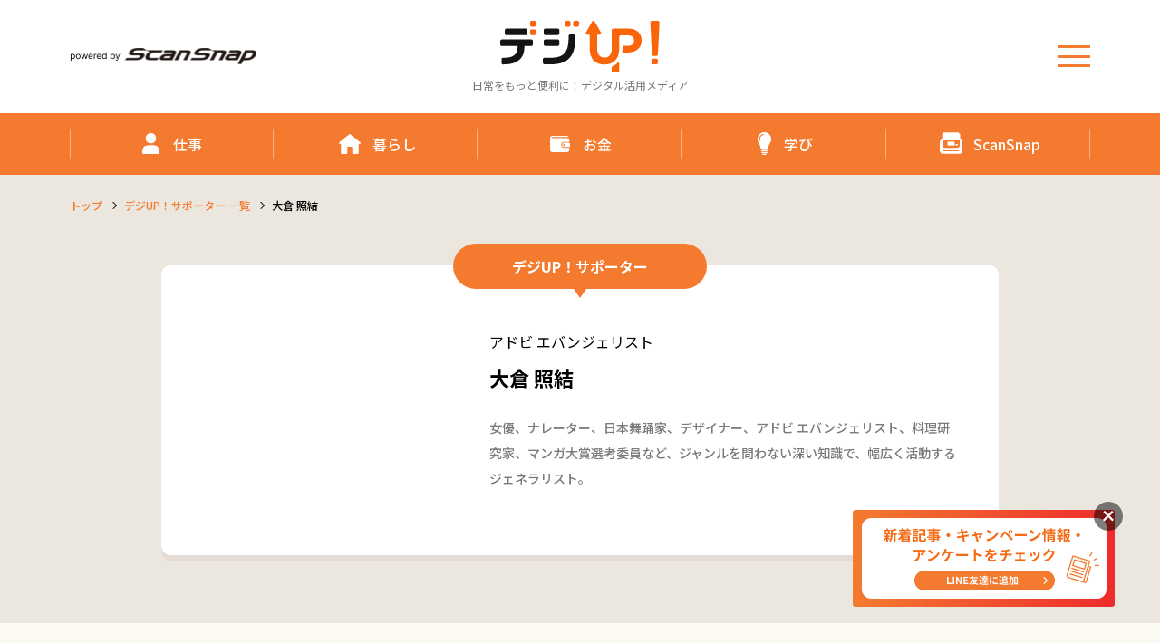

--- FILE ---
content_type: text/html
request_url: https://www.pfu.ricoh.com/scansnap/digiup/member/ookurateyui/
body_size: 5017
content:
<!doctype html>
<html lang="ja">
<head>
<!-- _tpl/blog.tpl -->
<!-- Google Tag Manager -->
<script>(function(w,d,s,l,i){w[l]=w[l]||[];w[l].push({'gtm.start':
new Date().getTime(),event:'gtm.js'});var f=d.getElementsByTagName(s)[0],
j=d.createElement(s),dl=l!='dataLayer'?'&l='+l:'';j.async=true;j.src=
'https://www.googletagmanager.com/gtm.js?id='+i+dl;f.parentNode.insertBefore(j,f);
})(window,document,'script','dataLayer','GTM-K5GPVV');</script>
<!-- End Google Tag Manager -->
<meta charset="UTF-8">
<meta http-equiv="X-UA-Compatible" content="IE=edge">
<meta name="viewport" content="width=device-width">
<title>大倉 照結｜デジUP！</title>
<meta name="description" content="大倉 照結の一覧">
<meta property="og:description" content="大倉 照結の一覧">
<meta property="og:title" content="大倉 照結｜デジUP！">
<meta property="og:image" content="https://www.pfu.ricoh.com/scansnap/digiup/assets/img/common/og.png">
<meta name="twitter:image" content="https://www.pfu.ricoh.com/scansnap/digiup/assets/img/common/og.png">
<meta name="twitter:description" content="大倉 照結の一覧">
<meta property="og:url" content="https://www.pfu.ricoh.com/scansnap/digiup/">
<meta property="og:locale" content="ja_JP">
<meta property="og:type" content="article">
<meta property="og:site_name" content="デジUP！">
<meta name="twitter:card" content="summary_large_image">
<link rel="shortcut icon" href="https://www.pfu.ricoh.com/favicon.ico" type="image/x-icon">

<!-- web font -->
<link rel="preconnect" href="https://fonts.googleapis.com">
<link rel="preconnect" href="https://fonts.gstatic.com" crossorigin>
<link href="https://fonts.googleapis.com/css2?family=Noto+Sans+JP:wght@100..900&family=Roboto:wght@400;500;700&display=swap" rel="stylesheet">
<!-- jquery -->
<script src="/scansnap/digiup/assets/js/lib/jquery-3.6.0.min.js"></script>
<!-- style -->
<link rel="stylesheet" href="/scansnap/digiup/assets/css/default.css">
<link rel="stylesheet" href="/scansnap/digiup/assets/css/common.css">

<link rel="stylesheet" href="/scansnap/digiup/assets/css/blog.css">

</head>
<body>
<!-- Google Tag Manager (noscript) -->
<noscript><iframe src="https://www.googletagmanager.com/ns.html?id=GTM-K5GPVV"
height="0" width="0" style="display:none;visibility:hidden"></iframe></noscript>
<!-- End Google Tag Manager (noscript) -->
<div class="wrapper">
<header id="pageHeader">

	<div class="header">
		<div class="head mainWidth">
			<div class="head_inner mainInner">
				<a class="head_logo2" href="https://www.pfu.ricoh.com/scansnap/" target=”_blank”>
					<picture>
						<source media="(min-width: 768px)" srcset="/scansnap/digiup/assets/img/common/logo2.png">
						<img src="/scansnap/digiup/assets/img/common/logo2_sp.png" alt="powered by ScanSnap">
					</picture>
				</a>
				<h1 class="head_logo1"><a href="/scansnap/digiup/" class="head_logo1_img"><img src="/scansnap/digiup/assets/img/common/logo1.svg" alt="デジUP!"></a><span class="head_logo1_txt">日常をもっと便利に！デジタル活用メディア</span></h1>
				<a class="head_menu" href=""><span>メニュー</span></a>
                
				<div class="head_popup">
					<div class="head_popup_inner">
						<ul class="head_popup_link">
							<li><a href="/scansnap/digiup/">TOP</a></li>
							<li><a href="/scansnap/digiup/concept/">デジUP！とは</a></li>
							<li><a class="head_popup_hover" href="">記事一覧</a>
								<div class="head_popup_link2">
                                <div class="head_popup_link2_inner">
									<a href="/scansnap/digiup/article/work/">仕事</a>
									<a href="/scansnap/digiup/article/life/">暮らし</a>
									<a href="/scansnap/digiup/article/money/">お金</a>
									<a href="/scansnap/digiup/article/learn/">学び</a>
									<a href="/scansnap/digiup/article/scansnap/">ScanSnap</a>
								</div>
                                </div>
							</li>
							<li><a href="/scansnap/digiup/specials/">特集一覧</a></li>
							<li><a href="/scansnap/digiup/members/">メンバー一覧</a></li>
						</ul>
						<figure class="head_popup_bnr"></figure>
						<div class="head_popup_tag">
							<p class="head_popup_tag_ttl">どんな記事をお探しですか？</p>
							<div class="head_popup_tag_list">
							</div>
						</div>
					</div>
				</div>
                
                
			</div>
		</div>
	</div>

	<nav class="navi mainWidth">
		<ul class="navi_inner mainInner">
			<li id="navi_work"><a class="navi_link navi_link-icon1" href="/scansnap/digiup/article/work/"><span>仕事</span></a>
				<div class="navi_list">
					<p class="navi_list_btn"><a href="/scansnap/digiup/tag/Document-arrangement/">#書類整理</a></p>
					<p class="navi_list_btn"><a href="/scansnap/digiup/tag/Telework/">#テレワーク</a></p>
					<p class="navi_list_btn"><a href="/scansnap/digiup/tag/Business-card-management/">#名刺管理</a></p>
					<p class="navi_list_btn"><a href="/scansnap/digiup/tag/Final-tax-return/">#確定申告</a></p>
				</div>
			</li>
			<li id="navi_life"><a class="navi_link navi_link-icon2" href="/scansnap/digiup/article/life/"><span>暮らし</span></a>
				<div class="navi_list">
					<p class="navi_list_btn"><a href="/scansnap/digiup/tag/organizing-storage/">#整理収納</a></p>
					<p class="navi_list_btn"><a href="/scansnap/digiup/tag/family/">#家族</a></p>
					<p class="navi_list_btn"><a href="/scansnap/digiup/tag/housework/">#家事</a></p>
					<p class="navi_list_btn"><a href="/scansnap/digiup/tag/Photos/">#写真</a></p>
				</div>
			</li>
			<li id="navi_money"><a class="navi_link navi_link-icon3" href="/scansnap/digiup/article/money/"><span>お金</span></a>
				<div class="navi_list">
					<p class="navi_list_btn"><a href="/scansnap/digiup/tag/household-expenses/">#家計簿</a></p>
					<p class="navi_list_btn"><a href="/scansnap/digiup/tag/Final-tax-return/">#確定申告</a></p>
					<p class="navi_list_btn"><a href="/scansnap/digiup/tag/Invoice/">#インボイス</a></p>
					<p class="navi_list_btn"><a href="/scansnap/digiup/tag/receipt/">#領収書</a></p>
					<p class="navi_list_btn"><a href="/scansnap/digiup/tag/accounting/">#会計</a></p>
				</div>
			</li>
			<li id="navi_learn"><a class="navi_link navi_link-icon4" href="/scansnap/digiup/article/learn/"><span>学び</span></a>
				<div class="navi_list">
					<p class="navi_list_btn"><a href="/scansnap/digiup/tag/digitize/">#本の自炊</a></p>
					<p class="navi_list_btn"><a href="/scansnap/digiup/tag/improving-skills/">#スキルアップ</a></p>
					<p class="navi_list_btn"><a href="/scansnap/digiup/tag/iPad/">#iPad</a></p>
					<p class="navi_list_btn"><a href="/scansnap/digiup/tag/study-in-the-livingroom/">#リビング学習</a></p>
					<p class="navi_list_btn"><a href="/scansnap/digiup/tag/Digital-learning/">#デジタル勉強</a></p>
				</div>
			</li>
			<li id="navi_scansnap"><a class="navi_link navi_link-icon5" href="/scansnap/digiup/article/scansnap/"><span>ScanSnap</span></a>
				<div class="navi_list">
					<p class="navi_list_btn"><a href="/scansnap/digiup/tag/ScanSnapiX2500/">#iX2500</a></p>
					<p class="navi_list_btn"><a href="/scansnap/digiup/tag/ScanSnapiX1300/">#iX1300</a></p>
					<p class="navi_list_btn"><a href="/scansnap/digiup/tag/ScanSnapiX100/">#iX100</a></p>
					<p class="navi_list_btn"><a href="/scansnap/digiup/tag/ScanSnapSV600/">#SV600</a></p>
					<p class="navi_list_btn"><a href="/scansnap/digiup/tag/scan/">#スキャン</a></p>
				</div>
			</li>
			<!-- <li id="navi_"><a class="navi_link navi_link-icon4" href="/scansnap/digiup/article/"><span>学び</span></a></li> -->
		</ul>
	</nav>		


</header>
        






    <div class="memberMainv">

        <div class="breadcrumb mainWidth">
            <div class="breadcrumb_inner mainInner">
                <ul class="breadcrumb_list">
                    <li><a href="/scansnap/digiup/">トップ</a></li>
                    <li><a href="/scansnap/digiup/members/">デジUP！サポーター 一覧</a></li>
                    <li>大倉 照結</li>
                </ul>
            </div>
        </div>

        <section class="memberMainv_data mainWidth">
            <div class="memberMainv_inner mainInner">

                    <div class="memberMainv_box">
                        <p class="memberMainv_fuki">デジUP！サポーター</p>
                        <figure class="memberMainv_img"><img class="cover" src="/scansnap/digiup/assets_c/2024/05/ookurateyui-thumb-500x500-1778.png" alt="大倉照結"></figure>                   
                        <div class="memberMainv_main">
                            <div class="memberMainv_head">

                                <h1 class="memberMainv_ttl">
                                    <span class="memberMainv_writer">アドビ エバンジェリスト</span>
                                    <span class="memberMainv_name">大倉 照結</span>
                                </h1>

                                <div class="memberMainv_sns">




                                </div>
                            </div>
                            <p class="memberMainv_mes">女優、ナレーター、日本舞踊家、デザイナー、アドビ エバンジェリスト、料理研究家、マンガ大賞選考委員など、ジャンルを問わない深い知識で、幅広く活動するジェネラリスト。</p>
                        </div>
                    </div>

            </div>
        </section>
    </div>







<main id="pageMain">







    <section class="blog mainWidth">
        <div class="blog_inner mainInner">







        <h1 class="ttl1">メンバーの記事を見る</h1>
        







                <div class="blog_list blog_list_col3">



                 <section class="blog_list_box">
						<figure class="blog_list_img"><a href="/scansnap/digiup/article/scansnap/00166/"><img class="cover imgScale" src="/scansnap/digiup/assets_c/2024/04/digiup166-1-thumb-640x360-476.jpg" alt="digiup166-1.jpg" loading="lazy"></a></figure>
						<div class="blog_list_main">
							<p class="blog_list_head">



								<a class="blog_list_cat" href="/scansnap/digiup/article/work/">仕事</a>

								<a class="blog_list_cat" href="/scansnap/digiup/article/scansnap/">ScanSnap</a>

                            
                            


                            
                            <time class="blog_list_date font-en" datetime="2023.05.30">2023.05.30</time>
							</p>

							<h3 class="blog_list_ttl"><a href="/scansnap/digiup/article/scansnap/00166/" class="blog_list_body"><span class="line2_c">舞台も料理もITも！ ジェネラリスト・大倉照結さんのマルチなScanSnap活用法とは</span></a></h3>

								<p class="blog_list_mes">大倉照結（おおくら・てゆい）さんは、ミュージカルをこなす舞台女優であり、ナレーターであり、日本舞踊家であり、そうかと思えば料理研究家でもあって、さらにはグラフィックデザイナーにしてAdobeのエバンジ</p>
						
							<div class="blog_list_tag c-tag">


            <a data-tag="going_paperless" href="/scansnap/digiup/tag/going-paperless/">#ペーパーレス</a>

            <a data-tag="Document-arrangement" href="/scansnap/digiup/tag/Document-arrangement/">#書類整理</a>

            <a data-tag="evidence" href="/scansnap/digiup/tag/evidence/">#証憑</a>

            <a data-tag="accounting" href="/scansnap/digiup/tag/accounting/">#会計</a>

            <a data-tag="ScanSnapiX1600" href="/scansnap/digiup/tag/ScanSnapiX1600/">#ScanSnap iX1600</a>

            <a data-tag="casestudy_SS" href="/scansnap/digiup/tag/casestudy-SS/">#ScanSnap導入事例</a>
                            
                            
                        </div>
                        <div class="blog_list_writer_link">ookurateyui</div>
							<div class="blog_list_writer">



                             <a href="/scansnap/digiup/member/ookurateyui/"  data-no="ookurateyui">
								<figure class="blog_list_writer_img"><img class="cover" src="/scansnap/digiup/assets_c/2024/05/ookurateyui-thumb-275xauto-1778.png" alt="大倉照結" loading="lazy"></figure>
								<span class="blog_list_writer_name"><span class="line1_c">アドビ エバンジェリスト：大倉 照結</span></span>
							</a>

                            
                            
                        </div>
						</div>
					</section>		
                
                

                </div>


      
    

              <div class="pagenavi font-en">
                        
        
    


    
        <span class="pagenavi_my">1</span>
    
    
        
                        
              </div>
    

      

        </div>
    </section>






</main>
<div class="bnr mainWidth">
	<div class="bnr_inner mainInner">
		<div class="bnr1"><a href="https://www.pfu.ricoh.com/scansnap/" target="_blank">
			<picture><source media="(min-width: 768px)" srcset="/scansnap/digiup/assets/img/common/foot_bnr1.png"><img src="/scansnap/digiup/assets/img/common/foot_bnr1_sp.png" alt="ScanSnap" loading="lazy"></picture>			
		</a></div>

		<div class="bnr2">
			<a class="bnr2_sns bnr2_sns-x" href="https://twitter.com/digiup_scansnap" target="_blank"><i class="sns_x"></i><span class="bnr2_txt">デジUP <br class="sp-inline">公式X</span></a>
			<a class="bnr2_sns bnr2_sns-line" href="https://line.me/R/ti/p/@337oejxz?from=page&searchId=337oejxz" target="_blank"><i class="sns_line"></i><span class="bnr2_txt">デジUP <br class="sp-inline">公式LINE</span></a>
		</div>
	</div>
</div>


<footer id="pageFooter">
	<div class="foot mainWidth">
		<div class="foot_inner mainInner">

			<div class="foot_top">
				<div class="foot_top_side">
					<div class="foot_logo">
						<a class="foot_logo1" href="/scansnap/digiup/"><img src="/scansnap/digiup/assets/img/common/logo1_w.svg" alt="デジUP!"></a>
						<a class="foot_logo2" href="https://www.pfu.ricoh.com/scansnap/" target="_blank"><img src="/scansnap/digiup/assets/img/common/logo2_w.svg" alt="powered by ScanSnap"></a>
					</div>
					<p class="foot_logo_come">日常をもっと便利に！デジタル活用メディア</p>
				</div>
				<div class="foot_link">

					<div class="foot_link_box">
						<p class="foot_link_ttl"><a class="inner" href="/scansnap/digiup/concept/">デジUP！とは</a></p>
					</div>

					<div class="foot_link_box">
						<p class="foot_link_ttl"><span class="inner">カテゴリ</span></p>
						<ul class="foot_link_list">
							<li><a href="/scansnap/digiup/specials/">特集</a></li>
							<li><a href="/scansnap/digiup/article/work/">仕事</a></li>
							<li><a href="/scansnap/digiup/article/life/">暮らし</a></li>
							<li><a href="/scansnap/digiup/article/money/">お金</a></li>
							<li><a href="/scansnap/digiup/article/learn/">学び</a></li>
							<li><a href="/scansnap/digiup/article/scansnap/">ScanSnap</a></li>
						</ul>
					</div>

					<div class="foot_link_box">
						<div class="foot_link_box2">
							<p class="foot_link_ttl"><a class="inner" href="https://www.pfu.ricoh.com/about/profile/" target="_blank">運営会社</a></p>
							<p class="foot_link_ttl"><a class="inner" href="https://www.pfu.ricoh.com/contact/" target="_blank">お問い合わせ</a></p>
							<p class="foot_link_ttl"><span class="inner">関連メディア</span></p>
							<ul class="foot_link_list">
								<li><a href="https://journal.pfu.ricoh.com/" target="_blank">PFU JOURNAL</a></li>
								<li><a href="https://happyhackingkb.com/jp/life/" target="_blank">HHKBLife</a></li>
								<li><a href="https://www.pfu.ricoh.com/fi/digitarakuru/" target="_blank">デジタラクル</a></li>
							</ul>
						</div>
					</div>

					<div class="foot_link_box">
						<div class="foot_link_box2">
							<p class="foot_link_ttl"><a class="inner" href="https://www.pfu.ricoh.com/privacy/" target="_blank">個人情報保護ポリシー</a></p>
							<p class="foot_link_ttl"><a class="inner" href="https://www.pfu.ricoh.com/terms/" target="_blank">著作権とリンクについて</a></p>
							<p class="foot_link_ttl"><a class="inner" href="https://www.pfu.ricoh.com/scansnap/trademark/" target="_blank">商標について</a></p>
						</div>

					</div>

				</div>
			</div>
			
			<div class="foot_bottom">
				<div class="foot_bottom_side">
					<p class="foot_bottom_mes">著作権の対象となっている新聞、雑誌、書籍等の著作物は、個人的または家庭内、<br class="sp-none">その他これらに準ずる限られた範囲内で使用することを目的とする場合を除き、権利者に無断でスキャンすることは法律で禁じられています。<br>スキャンして取り込んだデータはユーザーの責任において、著作権法上認められる範囲内でご使用ください。</p>
				</div>
				<address class="foot_copy">©デジUP! 2024</address>
			</div>
		</div>
	</div>

</footer>
</div>
<script src="/scansnap/digiup/assets/js/lib/jquery.cookie.js"></script>
<script src="/scansnap/digiup/assets/js/common.js"></script>


</body>
</html>

--- FILE ---
content_type: text/html
request_url: https://www.pfu.ricoh.com/scansnap/digiup/
body_size: 21962
content:
<!doctype html>
<html lang="ja">
<head>
<!-- _tpl/index.tpl -->
<!-- Google Tag Manager -->
<script>(function(w,d,s,l,i){w[l]=w[l]||[];w[l].push({'gtm.start':
new Date().getTime(),event:'gtm.js'});var f=d.getElementsByTagName(s)[0],
j=d.createElement(s),dl=l!='dataLayer'?'&l='+l:'';j.async=true;j.src=
'https://www.googletagmanager.com/gtm.js?id='+i+dl;f.parentNode.insertBefore(j,f);
})(window,document,'script','dataLayer','GTM-K5GPVV');</script>
<!-- End Google Tag Manager -->
<meta charset="UTF-8">
<meta http-equiv="X-UA-Compatible" content="IE=edge">
<meta name="viewport" content="width=device-width">
<title>デジUP！｜日常をもっと便利に！デジタル活用メディア</title>
<meta name="description" content="デジUP！では、仕事・暮らし・お金・学び・ScanSnapにまつわる、デジタル活用術を提供します。デジタル活用で、日常をよりスマートで便利にしましょう！">
<meta property="og:description" content="デジUP！では、仕事・暮らし・お金・学び・ScanSnapにまつわる、デジタル活用術を提供します。デジタル活用で、日常をよりスマートで便利にしましょう！">
<meta property="og:title" content="デジUP！｜日常をもっと便利に！デジタル活用メディア">
<meta property="og:image" content="https://www.pfu.ricoh.com/scansnap/digiup/assets/img/common/og.png">
<meta name="twitter:image" content="https://www.pfu.ricoh.com/scansnap/digiup/assets/img/common/og.png">
<meta name="twitter:description" content="デジUP！では、仕事・暮らし・お金・学び・ScanSnapにまつわる、デジタル活用術を提供します。デジタル活用で、日常をよりスマートで便利にしましょう！">
<meta property="og:url" content="https://www.pfu.ricoh.com/scansnap/digiup/">
<meta property="og:locale" content="ja_JP">
<meta property="og:type" content="website">
<meta property="og:site_name" content="デジUP！">
<meta name="twitter:card" content="summary_large_image">
<link rel="shortcut icon" href="https://www.pfu.ricoh.com/favicon.ico" type="image/x-icon">

<!-- web font -->
<link rel="preconnect" href="https://fonts.googleapis.com">
<link rel="preconnect" href="https://fonts.gstatic.com" crossorigin>
<link href="https://fonts.googleapis.com/css2?family=Noto+Sans+JP:wght@100..900&family=Roboto:wght@400;500;700&display=swap" rel="stylesheet">
<!-- jquery -->
<script src="/scansnap/digiup/assets/js/lib/jquery-3.6.0.min.js"></script>
<!-- style -->
<link rel="stylesheet" href="/scansnap/digiup/assets/css/default.css">
<link rel="stylesheet" href="/scansnap/digiup/assets/css/common.css">

<link rel="stylesheet" href="/scansnap/digiup/assets/js/lib/swiper/swiper.min.css">
<link rel="stylesheet" href="/scansnap/digiup/assets/css/flont.css">

</head>
<body>
<!-- Google Tag Manager (noscript) -->
<noscript><iframe src="https://www.googletagmanager.com/ns.html?id=GTM-K5GPVV"
height="0" width="0" style="display:none;visibility:hidden"></iframe></noscript>
<!-- End Google Tag Manager (noscript) -->
<div class="wrapper page_top">
<header id="pageHeader">

	<div class="header">
		<div class="head mainWidth">
			<div class="head_inner mainInner">
				<a class="head_logo2" href="https://www.pfu.ricoh.com/scansnap/" target=”_blank”>
					<picture>
						<source media="(min-width: 768px)" srcset="/scansnap/digiup/assets/img/common/logo2.png">
						<img src="/scansnap/digiup/assets/img/common/logo2_sp.png" alt="powered by ScanSnap">
					</picture>
				</a>
				<h1 class="head_logo1"><a href="/scansnap/digiup/" class="head_logo1_img"><img src="/scansnap/digiup/assets/img/common/logo1.svg" alt="デジUP!"></a><span class="head_logo1_txt">日常をもっと便利に！デジタル活用メディア</span></h1>
				<a class="head_menu" href=""><span>メニュー</span></a>
                
				<div class="head_popup">
					<div class="head_popup_inner">
						<ul class="head_popup_link">
							<li><a href="/scansnap/digiup/">TOP</a></li>
							<li><a href="/scansnap/digiup/concept/">デジUP！とは</a></li>
							<li><a class="head_popup_hover" href="">記事一覧</a>
								<div class="head_popup_link2">
                                <div class="head_popup_link2_inner">
									<a href="/scansnap/digiup/article/work/">仕事</a>
									<a href="/scansnap/digiup/article/life/">暮らし</a>
									<a href="/scansnap/digiup/article/money/">お金</a>
									<a href="/scansnap/digiup/article/learn/">学び</a>
									<a href="/scansnap/digiup/article/scansnap/">ScanSnap</a>
								</div>
                                </div>
							</li>
							<li><a href="/scansnap/digiup/specials/">特集一覧</a></li>
							<li><a href="/scansnap/digiup/members/">メンバー一覧</a></li>
						</ul>
						<figure class="head_popup_bnr"></figure>
						<div class="head_popup_tag">
							<p class="head_popup_tag_ttl">どんな記事をお探しですか？</p>
							<div class="head_popup_tag_list">
							</div>
						</div>
					</div>
				</div>
                
                
			</div>
		</div>
	</div>

	<nav class="navi mainWidth">
		<ul class="navi_inner mainInner">
			<li id="navi_work"><a class="navi_link navi_link-icon1" href="/scansnap/digiup/article/work/"><span>仕事</span></a>
				<div class="navi_list">
					<p class="navi_list_btn"><a href="/scansnap/digiup/tag/Document-arrangement/">#書類整理</a></p>
					<p class="navi_list_btn"><a href="/scansnap/digiup/tag/Telework/">#テレワーク</a></p>
					<p class="navi_list_btn"><a href="/scansnap/digiup/tag/Business-card-management/">#名刺管理</a></p>
					<p class="navi_list_btn"><a href="/scansnap/digiup/tag/Final-tax-return/">#確定申告</a></p>
				</div>
			</li>
			<li id="navi_life"><a class="navi_link navi_link-icon2" href="/scansnap/digiup/article/life/"><span>暮らし</span></a>
				<div class="navi_list">
					<p class="navi_list_btn"><a href="/scansnap/digiup/tag/organizing-storage/">#整理収納</a></p>
					<p class="navi_list_btn"><a href="/scansnap/digiup/tag/family/">#家族</a></p>
					<p class="navi_list_btn"><a href="/scansnap/digiup/tag/housework/">#家事</a></p>
					<p class="navi_list_btn"><a href="/scansnap/digiup/tag/Photos/">#写真</a></p>
				</div>
			</li>
			<li id="navi_money"><a class="navi_link navi_link-icon3" href="/scansnap/digiup/article/money/"><span>お金</span></a>
				<div class="navi_list">
					<p class="navi_list_btn"><a href="/scansnap/digiup/tag/household-expenses/">#家計簿</a></p>
					<p class="navi_list_btn"><a href="/scansnap/digiup/tag/Final-tax-return/">#確定申告</a></p>
					<p class="navi_list_btn"><a href="/scansnap/digiup/tag/Invoice/">#インボイス</a></p>
					<p class="navi_list_btn"><a href="/scansnap/digiup/tag/receipt/">#領収書</a></p>
					<p class="navi_list_btn"><a href="/scansnap/digiup/tag/accounting/">#会計</a></p>
				</div>
			</li>
			<li id="navi_learn"><a class="navi_link navi_link-icon4" href="/scansnap/digiup/article/learn/"><span>学び</span></a>
				<div class="navi_list">
					<p class="navi_list_btn"><a href="/scansnap/digiup/tag/digitize/">#本の自炊</a></p>
					<p class="navi_list_btn"><a href="/scansnap/digiup/tag/improving-skills/">#スキルアップ</a></p>
					<p class="navi_list_btn"><a href="/scansnap/digiup/tag/iPad/">#iPad</a></p>
					<p class="navi_list_btn"><a href="/scansnap/digiup/tag/study-in-the-livingroom/">#リビング学習</a></p>
					<p class="navi_list_btn"><a href="/scansnap/digiup/tag/Digital-learning/">#デジタル勉強</a></p>
				</div>
			</li>
			<li id="navi_scansnap"><a class="navi_link navi_link-icon5" href="/scansnap/digiup/article/scansnap/"><span>ScanSnap</span></a>
				<div class="navi_list">
					<p class="navi_list_btn"><a href="/scansnap/digiup/tag/ScanSnapiX2500/">#iX2500</a></p>
					<p class="navi_list_btn"><a href="/scansnap/digiup/tag/ScanSnapiX1300/">#iX1300</a></p>
					<p class="navi_list_btn"><a href="/scansnap/digiup/tag/ScanSnapiX100/">#iX100</a></p>
					<p class="navi_list_btn"><a href="/scansnap/digiup/tag/ScanSnapSV600/">#SV600</a></p>
					<p class="navi_list_btn"><a href="/scansnap/digiup/tag/scan/">#スキャン</a></p>
				</div>
			</li>
			<!-- <li id="navi_"><a class="navi_link navi_link-icon4" href="/scansnap/digiup/article/"><span>学び</span></a></li> -->
		</ul>
	</nav>		


</header>
<main id="pageMain">
	<div class="fixbnr">
    <a href="https://line.me/R/ti/p/@337oejxz?from=page&searchId=337oejxz" target="_blank">
			<figure class="fixbnr_s"><img src="/scansnap/digiup/assets/img/bnr/bnr_line_s.png" alt=""></figure>
			<figure class="fixbnr_m"><img src="/scansnap/digiup/assets/img/bnr/bnr_line_m.png" alt="新着記事・キャンペーン情報・アンケートをチェック LINE友達に追加"></figure>
		</a>
		<button class="fixbnr_close">閉じる</button>
	</div>



	<div class="mainv mainWidth">
		<div class="mainv_bnr mainInner">
			<div class="mainv_bnr_slide">
				<ul class="mainv_bnr_slide_list swiper-wrapper">
      
					<li class="swiper-slide">
                    <figure class="mainv_bnr_img"><a href="/scansnap/digiup/article/scansnap/00360/"><img class="cover imgScale" src="/scansnap/digiup/assets_c/2026/01/digiup360TOP-thumb-thumb-700x394-3709.jpg" alt=""></a></figure>
						<div class="mainv_bnr_main">
							<p class="mainv_bnr_head">



            <a class="mainv_bnr_cat" href="/scansnap/digiup/article/work/">仕事</a>

            <a class="mainv_bnr_cat" href="/scansnap/digiup/article/scansnap/">ScanSnap</a>
                            
                            



                           
								<time class="mainv_bnr_date font-en" datetime="2026.01.15">2026.01.15</time>
							</p>
							<a class="mainv_bnr_txt" href="/scansnap/digiup/article/scansnap/00360/">
                            <h2 class="mainv_bnr_ttl"><span class="line2_c">デジタル時代に残る"あえて"のアナログ。個性を際立たせるサインとハンコ術</span></h2>
							</a>
						</div>
					</li>
      
					<li class="swiper-slide">
                    <figure class="mainv_bnr_img"><a href="/scansnap/digiup/article/scansnap/00358/"><img class="cover imgScale" src="/scansnap/digiup/assets_c/2026/01/digiup358TOP-thumb-thumb-700x400-3708.png" alt=""></a></figure>
						<div class="mainv_bnr_main">
							<p class="mainv_bnr_head">



            <a class="mainv_bnr_cat" href="/scansnap/digiup/article/scansnap/">ScanSnap</a>
                            
                            



                           
								<time class="mainv_bnr_date font-en" datetime="2026.01.15">2026.01.15</time>
							</p>
							<a class="mainv_bnr_txt" href="/scansnap/digiup/article/scansnap/00358/">
                            <h2 class="mainv_bnr_ttl"><span class="line2_c">紙は眠らせない──「一気にスキャン」でAIに繋ぐ、ドケットストア山下さんのScanSnap活用術</span></h2>
							</a>
						</div>
					</li>
      
					<li class="swiper-slide">
                    <figure class="mainv_bnr_img"><a href="/scansnap/digiup/article/scansnap/00351/"><img class="cover imgScale" src="/scansnap/digiup/assets_c/2025/12/digiup351TOP-thumb-thumb-700x400-3557.png" alt=""></a></figure>
						<div class="mainv_bnr_main">
							<p class="mainv_bnr_head">



            <a class="mainv_bnr_cat" href="/scansnap/digiup/article/scansnap/">ScanSnap</a>
                            
                            



                           
								<time class="mainv_bnr_date font-en" datetime="2026.01.15">2026.01.15</time>
							</p>
							<a class="mainv_bnr_txt" href="/scansnap/digiup/article/scansnap/00351/">
                            <h2 class="mainv_bnr_ttl"><span class="line2_c">紙×AI活用事例6選！～第1期 SCAN to AI価値創造アイデアコンテスト 結果発表～</span></h2>
							</a>
						</div>
					</li>
      
					<li class="swiper-slide">
                    <figure class="mainv_bnr_img"><a href="/scansnap/digiup/article/money/00139/"><img class="cover imgScale" src="/scansnap/digiup/assets_c/2026/01/digiup139-1-thumb-700x394-3706.png" alt=""></a></figure>
						<div class="mainv_bnr_main">
							<p class="mainv_bnr_head">



            <a class="mainv_bnr_cat" href="/scansnap/digiup/article/life/">暮らし</a>

            <a class="mainv_bnr_cat" href="/scansnap/digiup/article/money/">お金</a>
                            
                            



                           
								<time class="mainv_bnr_date font-en" datetime="2026.01.15">2026.01.15</time>
							</p>
							<a class="mainv_bnr_txt" href="/scansnap/digiup/article/money/00139/">
                            <h2 class="mainv_bnr_ttl"><span class="line2_c">【2025年最新版】レシート読み取り機能で比較！人気の家計簿アプリ6選</span></h2>
							</a>
						</div>
					</li>
      
					<li class="swiper-slide">
                    <figure class="mainv_bnr_img"><a href="/scansnap/digiup/article/scansnap/00325/"><img class="cover imgScale" src="/scansnap/digiup/assets_c/2025/09/digiup325-01-thumb-700x400-3205.png" alt=""></a></figure>
						<div class="mainv_bnr_main">
							<p class="mainv_bnr_head">



            <a class="mainv_bnr_cat" href="/scansnap/digiup/article/life/">暮らし</a>

            <a class="mainv_bnr_cat" href="/scansnap/digiup/article/scansnap/">ScanSnap</a>
                            
                            



                           
								<time class="mainv_bnr_date font-en" datetime="2025.09.12">2025.09.12</time>
							</p>
							<a class="mainv_bnr_txt" href="/scansnap/digiup/article/scansnap/00325/">
                            <h2 class="mainv_bnr_ttl"><span class="line2_c">小学生を育てるワーママのお助けグッズ8選｜まぼさんがオススメする小1の壁突破アイテム</span></h2>
							</a>
						</div>
					</li>
                      
                
				</ul>
			</div>
			<p class="mainv_bnr-next">next</p>
			<p class="mainv_bnr-prev">prev</p>
		</div>


	</div>

	<section class="tags mainWidth">
		<div class="tags_inner mainInner">
			<h2 class="tags_ttl">どんな記事をお探しですか？</h2>
			<div class="tags_list c-tag">



                        

            
            <a href="/scansnap/digiup/tag/Freelance/">#フリーランス</a>
            

                        

                        

                        

                        

                        

            
            <a href="/scansnap/digiup/tag/gadget/">#ガジェット</a>
            

                        

                        

                        

                        

            
            <a href="/scansnap/digiup/tag/Business-card-management/">#名刺管理</a>
            

                        

                        

            
            <a href="/scansnap/digiup/tag/task-management/">#タスク管理</a>
            

                        

                        

                        

                        

                        

                        

            
            <a href="/scansnap/digiup/tag/family/">#家族</a>
            

            
            <a href="/scansnap/digiup/tag/Parenting/">#子育て</a>
            

                        

                        

                        

                        

            
            <a href="/scansnap/digiup/tag/Document-arrangement/">#書類整理</a>
            

                        

            
            <a href="/scansnap/digiup/tag/Photos/">#写真</a>
            

                        

                        

                        

                        

                        

                        

                        

            
            <a href="/scansnap/digiup/tag/household-expenses/">#家計簿</a>
            

                        

                        

                        

                        

                        

                        

                        

                        

                        

                        

                        

                        

                        

                        

                        

            
            <a href="/scansnap/digiup/tag/digitize/">#本の自炊</a>
            

                        

                        

            
            <a href="/scansnap/digiup/tag/Handouts/">#学校プリント</a>
            

            
            <a href="/scansnap/digiup/tag/Apps/">#アプリ</a>
            

            
            <a href="/scansnap/digiup/tag/ScanSnap-Tips/">#ScanSnap Tips</a>
            

                        

                        

                        

                        

                        

                        

                        

                        

                        

                        

                        

            
            <a href="/scansnap/digiup/tag/casestudy-SS/">#ScanSnap導入事例</a>
            

                        

            
            <a href="/scansnap/digiup/tag/iPad/">#iPad</a>
            

                        

                        

                        

                        

                        

                        

                        

                        

                        

                        

                        

                        

                        

                        

                        

                        

                        

                        

                        

                        

                        

                        

                        

                        

                        

                        

                        

                        

            
            <a href="/scansnap/digiup/tag/Evernote/">#Evernote</a>
            

                        

                        

                        

                        

                        

                        

                        

                        

                        

                        

                        

                        

                        

                        

                        

                        

            
            <a href="/scansnap/digiup/tag/GoogleDrive/">#Google ドライブ</a>
            

            
            <a href="/scansnap/digiup/tag/GooglePhotos/">#Google フォト</a>
            

                        

                        

                        

                        

                        

                        

                        

                        

                        

                        

                        

                        

                        

                        

                        

                        

                        

                        

                        

                        

                        

                        

                        

                        

                        

                        

                        

                        

                        

                        

                        

                        

                        

                        

                        

                        

                        

                        

                        

                        

                        

                        

                        

                        

                        

                        

                        

                        

                        

                        

                        

                        

                        

                        

                        

                        

                        

                        

                        

                        

                        

                        

                        

                        

                        

                        

                        

                        

                        

                        

                        

                        

                        

                        

                        

                        

                        
            


			</div>
		</div>
	</section>

	<section class="special mainWidth">
		<div class="special_inner mainInner">
			<div class="special_head">
				<h2 class="special_ttl">
					<span class="special_ttl_en font-en">SPECIAL <br class="sp-inline">CONTENTS</span>
					<span class="special_ttl_ja">特集・連載</span>
				</h2>

      

            <a class="special_link" href="https://line.me/R/ti/p/@337oejxz?from=page&searchId=337oejxz" target="_blank">デジUP！公式LINEにて、お友達限定記事を公開中！</a>

                  

        </div>

			<div class="special_list special_list_col3">


                    
                      <section class="special_list_box"><a href="/scansnap/digiup/special/best-choices/">
					<figure class="special_list_img"><img class="cover imgScale" src="/scansnap/digiup/assets_c/2025/09/Special-10-thumb-990xauto-3207.png" alt="みんなの一軍○○アイテム"></figure>					
					<div class="special_list_main">
						<h3 class="special_list_ttl">みんなの一軍○○アイテム</h3>
						<p class="special_list_mes">ほしくなるアイテムがもりだくさん！
暮らしや仕事で“本当に頼りにしている愛用品”を、豪華ゲストのみなさんにご紹介いただきます。</p>
						<p class="special_list_link"><span class="line1_c">連載を見る</span></p>
					</div>
				</a></section>            
                       

                       

                    
                      <section class="special_list_box"><a href="/scansnap/digiup/special/SCANtoAI/">
					<figure class="special_list_img"><img class="cover imgScale" src="/scansnap/digiup/assets_c/2025/07/Special-08-thumb-990xauto-2835.png" alt="Special-08.png"></figure>					
					<div class="special_list_main">
						<h3 class="special_list_ttl">SCAN to AI 価値創造アイデアコンテスト</h3>
						<p class="special_list_mes">AIで、こんなことまでできる…!?『SCAN to AI 価値創造アイデアコンテスト』で募集したアイデアにPFU社員がチャレンジします！
AIの活用アイデアに、あなたの仕事や暮らしのヒントが見つかるかも！</p>
						<p class="special_list_link"><span class="line1_c">連載を見る</span></p>
					</div>
				</a></section>            
                       

                       

                    
                      <section class="special_list_box"><a href="/scansnap/digiup/special/karezawa/">
					<figure class="special_list_img"><img class="cover imgScale" src="/scansnap/digiup/assets_c/2025/09/Special-05-thumb-thumb-990xauto-3174.png" alt="Special-05-thumb.png"></figure>					
					<div class="special_list_main">
						<h3 class="special_list_ttl">カレー沢薫のなりゆきデジタル化ぐらし</h3>
						<p class="special_list_mes">人気漫画家・コラムニストのカレー沢薫さんに、ScanSnapをお渡ししたらどうなるのか？を綴っていただきます</p>
						<p class="special_list_link"><span class="line1_c">連載を見る</span></p>
					</div>
				</a></section>            
                       

                       

                       

                       

                       

                       

                       


            
            
			</div>

			<div class="special_btn">
				<a class="btn1 color2" href="specials/">特集・連載をもっと見る</a>
			</div>


			<div class="special_img special_img1"><img src="/scansnap/digiup/assets/img/flont/special_img1_1.svg" alt=""></div>
			<div class="special_img special_img2"><img src="/scansnap/digiup/assets/img/flont/special_img1_2.svg" alt=""></div>
			<div class="special_img special_img3"><img src="/scansnap/digiup/assets/img/flont/special_img1_3.svg" alt=""></div>
			<div class="special_img special_img4"><img src="/scansnap/digiup/assets/img/flont/special_img2_1.svg" alt=""></div>
			<div class="special_img special_img5"><img src="/scansnap/digiup/assets/img/flont/special_img2_2.svg" alt=""></div>

		</div>
	</section>


	<div class="cmsdata mainWidth">
		<div class="cmsdata_inner mainInner">


			<section class="cmsdata_box">
				<h2 class="ttl1">仕事</h2>
					
				<div class="cmsdata_blog">

      
                            <section class="blog_list_box">
						<figure class="blog_list_img"><a href="/scansnap/digiup/article/scansnap/00360/"><img class="cover imgScale" src="/scansnap/digiup/assets_c/2026/01/digiup360TOP-thumb-thumb-700x394-3709.jpg" alt="デジタル時代に残る“あえて”のアナログ。個性を際立たせるサインとハンコ術" loading="lazy"></a></figure>
						<div class="blog_list_main">
							<p class="blog_list_head">



								<a class="blog_list_cat" href="/scansnap/digiup/article/work/">仕事</a>

								<a class="blog_list_cat" href="/scansnap/digiup/article/scansnap/">ScanSnap</a>

                            
                            


                            
                            <time class="blog_list_date font-en" datetime="2026.01.15">2026.01.15</time>
							</p>

							<h3 class="blog_list_ttl"><a href="/scansnap/digiup/article/scansnap/00360/" class="blog_list_body"><span class="line2_c">デジタル時代に残る"あえて"のアナログ。個性を際立たせるサインとハンコ術</span></a></h3>

								<p class="blog_list_mes">AI全盛の現代、多くの業務はデジタルへと移行しました。しかし、フリーランスや個人事業主として活動されている方なら、まだまだ「紙での最終確認」が求められるシーンが残っていることをご存知かと思います。
特</p>
						
							<div class="blog_list_tag c-tag">


            <a data-tag="Freelance" href="/scansnap/digiup/tag/Freelance/">#フリーランス</a>

            <a data-tag="Convenient_goods" href="/scansnap/digiup/tag/Convenient-goods/">#便利グッズ</a>

            <a data-tag="self-employed" href="/scansnap/digiup/tag/self-employed/">#自営業</a>

            <a data-tag="stationery_digital" href="/scansnap/digiup/tag/stationery-digital/">#文具とデジタルのいい関係</a>
                            
                            
                        </div>
                        <div class="blog_list_writer_link">takahashitakuya</div>
							<div class="blog_list_writer">



                             <a href="/scansnap/digiup/member/takahashitakuya/"  data-no="takahashitakuya">
								<figure class="blog_list_writer_img"><img class="cover" src="/scansnap/digiup/assets_c/2025/08/takahashitakuya-thumb-300-thumb-275xauto-3055.jpg" alt="髙橋拓也" loading="lazy"></figure>
								<span class="blog_list_writer_name"><span class="line1_c">ウェブマガジン 「毎日、文房具。」 編集長：髙橋拓也</span></span>
							</a>

                            
                            
                        </div>
						</div>
					</section>		
      
				</div>

				<div class="blog_list blog_list_col4">
                
                
                
                                
            
                
                 <section class="blog_list_box">
						<figure class="blog_list_img"><a href="/scansnap/digiup/article/learn/00349/"><img class="cover imgScale" src="/scansnap/digiup/assets_c/2025/12/digiup349-01-thumb-700x400-3556.png" alt="Google ドライブの使い方基本ガイド――アカウント作成からファイル管理の極意まで徹底的にお伝えします" loading="lazy"></a></figure>
						<div class="blog_list_main">
							<p class="blog_list_head">



								<a class="blog_list_cat" href="/scansnap/digiup/article/work/">仕事</a>

								<a class="blog_list_cat" href="/scansnap/digiup/article/learn/">学び</a>

                            
                            


                            
                            <time class="blog_list_date font-en" datetime="2026.01.08">2026.01.08</time>
							</p>

							<h3 class="blog_list_ttl"><a href="/scansnap/digiup/article/learn/00349/" class="blog_list_body"><span class="line2_c">Googleドライブの使い方基本ガイド――アカウント作成からファイル管理の極意まで徹底的にお伝えします</span></a></h3>

								<p class="blog_list_mes">現代のビジネスシーンにおいて、ファイルの保存や共有、共同作業は不可欠な要素となっています。その中心的な役割を担うツールの1つが、Googleの提供する「Google ドライブ」です。
Google ド</p>
						
							<div class="blog_list_tag c-tag">


            <a data-tag="Document-arrangement" href="/scansnap/digiup/tag/Document-arrangement/">#書類整理</a>

            <a data-tag="Apps" href="/scansnap/digiup/tag/Apps/">#アプリ</a>

            <a data-tag="GoogleDrive" href="/scansnap/digiup/tag/GoogleDrive/">#Google ドライブ</a>
                            
                            
                        </div>
                        <div class="blog_list_writer_link"></div>
							<div class="blog_list_writer">



                             <a href="/scansnap/digiup/member/watanabemarika/"  data-no="watanabemarika">
								<figure class="blog_list_writer_img"><img class="cover" src="/scansnap/digiup/assets_c/2025/01/profile_watanabe-thumb-275xauto-2377.jpg" alt="渡辺まりか" loading="lazy"></figure>
								<span class="blog_list_writer_name"><span class="line1_c">：渡辺まりか</span></span>
							</a>

                            
                            
                        </div>
						</div>
					</section>		
                
                                
            
                
                 <section class="blog_list_box">
						<figure class="blog_list_img"><a href="/scansnap/digiup/article/scansnap/00348/"><img class="cover imgScale" src="/scansnap/digiup/assets_c/2025/12/digiup348TOP-thumb-thumb-700x400-3481.png" alt="700枚のスライドが半日で？紙の山がマニュアルに？ScanSnap×Manusによる「無理ゲー」攻略。こうじりゅうじ流ワークフロー" loading="lazy"></a></figure>
						<div class="blog_list_main">
							<p class="blog_list_head">



								<a class="blog_list_cat" href="/scansnap/digiup/article/work/">仕事</a>

								<a class="blog_list_cat" href="/scansnap/digiup/article/scansnap/">ScanSnap</a>

                            
                            


                            
                            <time class="blog_list_date font-en" datetime="2025.12.18">2025.12.18</time>
							</p>

							<h3 class="blog_list_ttl"><a href="/scansnap/digiup/article/scansnap/00348/" class="blog_list_body"><span class="line2_c">700枚のスライドが半日で？紙の山がマニュアルに？──ScanSnap × Manusによる「無理ゲー」攻略、こうじりゅうじ流ワークフロー</span></a></h3>

								<p class="blog_list_mes">あなたの職場には、こんな「無理ゲー」ありませんか？
「来週までに、この1年分の資料、全部まとめておいて」「とりあえず、これまでの紙の資料、全部スキャンして共有フォルダに入れといて」
DX（デジタルトラ</p>
						
							<div class="blog_list_tag c-tag">


            <a data-tag="AI" href="/scansnap/digiup/tag/AI/">#AI</a>

            <a data-tag="ScanSnapiX2500" href="/scansnap/digiup/tag/ScanSnapiX2500/">#ScanSnap iX2500</a>

            <a data-tag="Educational-site" href="/scansnap/digiup/tag/Educational-site/">#教育現場</a>

            <a data-tag="Manus" href="/scansnap/digiup/tag/Manus/">#Manus</a>
                            
                            
                        </div>
                        <div class="blog_list_writer_link"></div>
							<div class="blog_list_writer">



                             <a href="/scansnap/digiup/member/ishitanimasaki/"  data-no="ishitanimasaki">
								<figure class="blog_list_writer_img"><img class="cover" src="/scansnap/digiup/assets_c/2025/09/ishitanimasaki-thumb-300-thumb-275xauto-3265.jpg" alt="いしたにまさき" loading="lazy"></figure>
								<span class="blog_list_writer_name"><span class="line1_c">ブロガー・ライター・アドバイザー：いしたにまさき</span></span>
							</a>

                            
                            
                        </div>
						</div>
					</section>		
                
                                
            
                
                 <section class="blog_list_box">
						<figure class="blog_list_img"><a href="/scansnap/digiup/article/scansnap/00346/"><img class="cover imgScale" src="/scansnap/digiup/assets_c/2025/12/digiup346TOP-thumb-thumb-700x400-3454.png" alt="ScanSnapで紙は即スキャン→コピー活用！フォルダ整理でスマートな生活を手に入れる！病理医・峰宗太郎先生のScanSnap活用術" loading="lazy"></a></figure>
						<div class="blog_list_main">
							<p class="blog_list_head">



								<a class="blog_list_cat" href="/scansnap/digiup/article/work/">仕事</a>

								<a class="blog_list_cat" href="/scansnap/digiup/article/scansnap/">ScanSnap</a>

                            
                            


                            
                            <time class="blog_list_date font-en" datetime="2025.12.11">2025.12.11</time>
							</p>

							<h3 class="blog_list_ttl"><a href="/scansnap/digiup/article/scansnap/00346/" class="blog_list_body"><span class="line2_c">ScanSnapで紙は即スキャン→コピー活用！フォルダ整理でスマートな生活を手に入れる！</span></a></h3>

								<p class="blog_list_mes">医師・薬剤師・研究者などの仕事をしつつ、個人事業主として、またプライベートでも大量の書類・データを扱ってきている 峰 宗太郎（みね そうたろう）です。デジUP！ に登場するのは2回目でしょうか、お久し</p>
						
							<div class="blog_list_tag c-tag">


            <a data-tag="NAS" href="/scansnap/digiup/tag/NAS/">#NAS</a>

            <a data-tag="project-management" href="/scansnap/digiup/tag/project-management/">#プロジェクト管理</a>

            <a data-tag="going_paperless" href="/scansnap/digiup/tag/going-paperless/">#ペーパーレス</a>

            <a data-tag="organizing-storage" href="/scansnap/digiup/tag/organizing-storage/">#整理収納</a>

            <a data-tag="Document-arrangement" href="/scansnap/digiup/tag/Document-arrangement/">#書類整理</a>

            <a data-tag="ScanSnapiX2500" href="/scansnap/digiup/tag/ScanSnapiX2500/">#ScanSnap iX2500</a>

            <a data-tag="ScanSnapiX110" href="/scansnap/digiup/tag/ScanSnapiX110/">#ScanSnap iX110</a>

            <a data-tag="ScanSnapSV600" href="/scansnap/digiup/tag/ScanSnapSV600/">#ScanSnap SV600</a>

            <a data-tag="casestudy_SS" href="/scansnap/digiup/tag/casestudy-SS/">#ScanSnap導入事例</a>
                            
                            
                        </div>
                        <div class="blog_list_writer_link">minesoutaro</div>
							<div class="blog_list_writer">



                             <a href="/scansnap/digiup/member/minesoutaro/"  data-no="minesoutaro">
								<figure class="blog_list_writer_img"><img class="cover" src="/scansnap/digiup/assets_c/2025/12/MineSotaro_Profile-thumb-185x185-3453.jpg" alt="病理医・峰宗太郎さん" loading="lazy"></figure>
								<span class="blog_list_writer_name"><span class="line1_c">病理医：峰 宗太郎</span></span>
							</a>

                            
                            
                        </div>
						</div>
					</section>		
                
                                
            
                
                 <section class="blog_list_box">
						<figure class="blog_list_img"><a href="/scansnap/digiup/article/scansnap/00335/"><img class="cover imgScale" src="/scansnap/digiup/assets_c/2025/10/digiup335TOP-thumb-thumb-700x467-3354.jpg" alt="THE DESKMAT" loading="lazy"></a></figure>
						<div class="blog_list_main">
							<p class="blog_list_head">



								<a class="blog_list_cat" href="/scansnap/digiup/article/work/">仕事</a>

								<a class="blog_list_cat" href="/scansnap/digiup/article/scansnap/">ScanSnap</a>

                            
                            


                            
                            <time class="blog_list_date font-en" datetime="2025.10.14">2025.10.14</time>
							</p>

							<h3 class="blog_list_ttl"><a href="/scansnap/digiup/article/scansnap/00335/" class="blog_list_body"><span class="line2_c">ワークスペースをカラーで区切る。老舗の手掛けるデスクマットの話</span></a></h3>

								<p class="blog_list_mes"></p>
						
							<div class="blog_list_tag c-tag">


            <a data-tag="Telework" href="/scansnap/digiup/tag/Telework/">#テレワーク</a>

            <a data-tag="stationery" href="/scansnap/digiup/tag/stationery/">#文房具</a>

            <a data-tag="stationery_digital" href="/scansnap/digiup/tag/stationery-digital/">#文具とデジタルのいい関係</a>
                            
                            
                        </div>
                        <div class="blog_list_writer_link"></div>
							<div class="blog_list_writer">



                             <a href="/scansnap/digiup/member/yamashitayoshihiro/"  data-no="yamashitayoshihiro">
								<figure class="blog_list_writer_img"><img class="cover" src="/scansnap/digiup/assets_c/2024/08/docket%20store-thumb-275xauto-1972.jpg" alt="docket store.jpg" loading="lazy"></figure>
								<span class="blog_list_writer_name"><span class="line1_c">ドケットストア：山下義弘</span></span>
							</a>

                            
                            
                        </div>
						</div>
					</section>		
                
                                
            

				</div>

				<div class="cmsdata_btn">
					<a class="btn1" href="article/work/">仕事をもっと見る</a>
				</div>

			</section>


			<section class="cmsdata_box">
				<h2 class="ttl1">暮らし</h2>
					
				<div class="cmsdata_blog">

      
                            <section class="blog_list_box">
						<figure class="blog_list_img"><a href="/scansnap/digiup/article/money/00139/"><img class="cover imgScale" src="/scansnap/digiup/assets_c/2026/01/digiup139-1-thumb-700x394-3706.png" alt="【2025年最新版】レシート読み取り機能で比較！人気の家計簿アプリ6選" loading="lazy"></a></figure>
						<div class="blog_list_main">
							<p class="blog_list_head">



								<a class="blog_list_cat" href="/scansnap/digiup/article/life/">暮らし</a>

								<a class="blog_list_cat" href="/scansnap/digiup/article/money/">お金</a>

                            
                            


                            
                            <time class="blog_list_date font-en" datetime="2026.01.15">2026.01.15</time>
							</p>

							<h3 class="blog_list_ttl"><a href="/scansnap/digiup/article/money/00139/" class="blog_list_body"><span class="line2_c">【2025年最新版】レシート読み取り機能で比較！人気の家計簿アプリ6選</span></a></h3>

								<p class="blog_list_mes">キャッシュレスでのお買い物が当たり前になった今の時代。だけど、日々の生活の中でふとお財布を覗いてみると、紙のレシートでいっぱい...という方は多いのではないでしょうか。
手元のレシートから情報を読み取</p>
						
							<div class="blog_list_tag c-tag">


            <a data-tag="family" href="/scansnap/digiup/tag/family/">#家族</a>

            <a data-tag="family-budget" href="/scansnap/digiup/tag/family-budget/">#家計</a>

            <a data-tag="household-expenses" href="/scansnap/digiup/tag/household-expenses/">#家計簿</a>

            <a data-tag="Apps" href="/scansnap/digiup/tag/Apps/">#アプリ</a>

            <a data-tag="drwallet" href="/scansnap/digiup/tag/drwallet/">#Dr.Wallet</a>

            <a data-tag="OsidOri" href="/scansnap/digiup/tag/OsidOri/">#OsidOri</a>

            <a data-tag="zaim" href="/scansnap/digiup/tag/zaim/">#Zaim</a>

            <a data-tag="2seconds-household-account-book-money-record" href="/scansnap/digiup/tag/2seconds-household-account-book-money-record/">#2秒家計簿おカネレコ</a>

            <a data-tag="receipi" href="/scansnap/digiup/tag/receipi/">#レシーピ！</a>

            <a data-tag="MoneyForwardME" href="/scansnap/digiup/tag/MoneyForwardME/">#マネーフォワードME</a>
                            
                            
                        </div>
                        <div class="blog_list_writer_link"></div>
							<div class="blog_list_writer">



                            
                            
                        </div>
						</div>
					</section>		
      
				</div>

				<div class="blog_list blog_list_col4">
                
                
                
                                
            
                
                 <section class="blog_list_box">
						<figure class="blog_list_img"><a href="/scansnap/digiup/article/scansnap/00332/"><img class="cover imgScale" src="/scansnap/digiup/assets_c/2025/10/digiup332-01-thumb-700x465-3330.png" alt="SEPAL マグラック" loading="lazy"></a></figure>
						<div class="blog_list_main">
							<p class="blog_list_head">



								<a class="blog_list_cat" href="/scansnap/digiup/article/life/">暮らし</a>

								<a class="blog_list_cat" href="/scansnap/digiup/article/scansnap/">ScanSnap</a>

                            
                            


                            
                            <time class="blog_list_date font-en" datetime="2025.10.02">2025.10.02</time>
							</p>

							<h3 class="blog_list_ttl"><a href="/scansnap/digiup/article/scansnap/00332/" class="blog_list_body"><span class="line2_c">スキャンの前のちょい置き収納に便利！「SEPAL マグラック」</span></a></h3>

								<p class="blog_list_mes">デジタルが当たり前になった今でも、公的な手続きや金融関係、学校からのお知らせなど、紙の書類はまだまだ身近に存在しています。
郵便物も毎日のように届きますし、リビングや玄関まわりに「ちょい置き」してしま</p>
						
							<div class="blog_list_tag c-tag">


            <a data-tag="stationery" href="/scansnap/digiup/tag/stationery/">#文房具</a>

            <a data-tag="organizing-storage" href="/scansnap/digiup/tag/organizing-storage/">#整理収納</a>

            <a data-tag="stationery_digital" href="/scansnap/digiup/tag/stationery-digital/">#文具とデジタルのいい関係</a>
                            
                            
                        </div>
                        <div class="blog_list_writer_link"></div>
							<div class="blog_list_writer">



                             <a href="/scansnap/digiup/member/takahashitakuya/"  data-no="takahashitakuya">
								<figure class="blog_list_writer_img"><img class="cover" src="/scansnap/digiup/assets_c/2025/08/takahashitakuya-thumb-300-thumb-275xauto-3055.jpg" alt="髙橋拓也" loading="lazy"></figure>
								<span class="blog_list_writer_name"><span class="line1_c">ウェブマガジン 「毎日、文房具。」 編集長：髙橋拓也</span></span>
							</a>

                            
                            
                        </div>
						</div>
					</section>		
                
                                
            
                
                 <section class="blog_list_box">
						<figure class="blog_list_img"><a href="/scansnap/digiup/article/scansnap/00329/"><img class="cover imgScale" src="/scansnap/digiup/assets_c/2025/09/digiup329-01-thumb-700x400-3302.png" alt="私の一軍 走る現場をかなえる道具たち｜ドケットストア店主がオススメする出張アイテム" loading="lazy"></a></figure>
						<div class="blog_list_main">
							<p class="blog_list_head">



								<a class="blog_list_cat" href="/scansnap/digiup/article/life/">暮らし</a>

								<a class="blog_list_cat" href="/scansnap/digiup/article/scansnap/">ScanSnap</a>

                            
                            


                            
                            <time class="blog_list_date font-en" datetime="2025.09.30">2025.09.30</time>
							</p>

							<h3 class="blog_list_ttl"><a href="/scansnap/digiup/article/scansnap/00329/" class="blog_list_body"><span class="line2_c">私の一軍 走る現場をかなえる道具たち｜ドケットストア店主がオススメする出張アイテム</span></a></h3>

								<p class="blog_list_mes">暮らしや仕事で"本当に頼りにしている愛用品"を、ゲストのみなさんに教えていただく連載「みんなの一軍○○アイテム」。
今回は、docket store（ドケットストア）店主。山下さんが登場！
通常の出張</p>
						
							<div class="blog_list_tag c-tag">


            <a data-tag="best-choices" href="/scansnap/digiup/tag/best-choices/">#みんなの一軍○○アイテム</a>
                            
                            
                        </div>
                        <div class="blog_list_writer_link">yamashitayoshihiro</div>
							<div class="blog_list_writer">



                             <a href="/scansnap/digiup/member/yamashitayoshihiro/"  data-no="yamashitayoshihiro">
								<figure class="blog_list_writer_img"><img class="cover" src="/scansnap/digiup/assets_c/2024/08/docket%20store-thumb-275xauto-1972.jpg" alt="docket store.jpg" loading="lazy"></figure>
								<span class="blog_list_writer_name"><span class="line1_c">ドケットストア：山下義弘</span></span>
							</a>

                            
                            
                        </div>
						</div>
					</section>		
                
                                
            
                
                 <section class="blog_list_box">
						<figure class="blog_list_img"><a href="/scansnap/digiup/article/life/00169/"><img class="cover imgScale" src="/scansnap/digiup/assets_c/2025/09/digiup169-1-thumb-640x360-3306.png" alt="Googleフォトの容量がいっぱいに？ 対処方法とおすすめ代替サービス5選" loading="lazy"></a></figure>
						<div class="blog_list_main">
							<p class="blog_list_head">



								<a class="blog_list_cat" href="/scansnap/digiup/article/life/">暮らし</a>

                            
                            


                            
                            <time class="blog_list_date font-en" datetime="2025.09.30">2025.09.30</time>
							</p>

							<h3 class="blog_list_ttl"><a href="/scansnap/digiup/article/life/00169/" class="blog_list_body"><span class="line2_c">Googleフォトの容量がいっぱいに？ 対処方法とおすすめ代替サービス5選</span></a></h3>

								<p class="blog_list_mes">Googleフォトは、スマホで撮影した写真や動画を15GBまで無料でクラウド上に保存できる、便利なオンライン ストレージサービスです。しかしすぐに容量がいっぱいになってしまい、定期的に写真を削除してい</p>
						
							<div class="blog_list_tag c-tag">


            <a data-tag="Photos" href="/scansnap/digiup/tag/Photos/">#写真</a>

            <a data-tag="Apps" href="/scansnap/digiup/tag/Apps/">#アプリ</a>

            <a data-tag="AmazonPhotos" href="/scansnap/digiup/tag/AmazonPhotos/">#Amazon Photos</a>

            <a data-tag="Dropbox" href="/scansnap/digiup/tag/Dropbox/">#Dropbox</a>

            <a data-tag="GooglePhotos" href="/scansnap/digiup/tag/GooglePhotos/">#Google フォト</a>

            <a data-tag="iCloud" href="/scansnap/digiup/tag/iCloud/">#iCloud</a>

            <a data-tag="InfiniCLOUD" href="/scansnap/digiup/tag/InfiniCLOUD/">#InfiniCLOUD</a>

            <a data-tag="MicrosoftOneDrive" href="/scansnap/digiup/tag/MicrosoftOneDrive/">#Microsoft OneDrive</a>
                            
                            
                        </div>
                        <div class="blog_list_writer_link"></div>
							<div class="blog_list_writer">



                            
                            
                        </div>
						</div>
					</section>		
                
                                
            
                
                 <section class="blog_list_box">
						<figure class="blog_list_img"><a href="/scansnap/digiup/article/scansnap/326/"><img class="cover imgScale" src="/scansnap/digiup/assets_c/2025/09/digiup326_01_ScanSnapReport_photo-thumb-700x400-3239.png" alt="「写真整理」で思い出とともに豊かに暮らす｜ScanSnapでアナログとデジタルのいいとこどりを！" loading="lazy"></a></figure>
						<div class="blog_list_main">
							<p class="blog_list_head">



								<a class="blog_list_cat" href="/scansnap/digiup/article/life/">暮らし</a>

								<a class="blog_list_cat" href="/scansnap/digiup/article/scansnap/">ScanSnap</a>

                            
                            


                            
                            <time class="blog_list_date font-en" datetime="2025.09.18">2025.09.18</time>
							</p>

							<h3 class="blog_list_ttl"><a href="/scansnap/digiup/article/scansnap/326/" class="blog_list_body"><span class="line2_c">「写真整理」で思い出とともに豊かに暮らす｜ScanSnapでアナログとデジタルのいいとこどりを！  </span></a></h3>

								<p class="blog_list_mes">みなさん、こんにちは。私は一般社団法人写真整理協会で代表をしている浅川純子（すみこ）と申します。
写真整理協会では、古いアルバムなどのプリント写真と、スマホが登場してから大量化したデジタル写真を、「整</p>
						
							<div class="blog_list_tag c-tag">


            <a data-tag="Photos" href="/scansnap/digiup/tag/Photos/">#写真</a>

            <a data-tag="ScanSnapiX2500" href="/scansnap/digiup/tag/ScanSnapiX2500/">#ScanSnap iX2500</a>

            <a data-tag="casestudy_SS" href="/scansnap/digiup/tag/casestudy-SS/">#ScanSnap導入事例</a>
                            
                            
                        </div>
                        <div class="blog_list_writer_link">asakawasumiko</div>
							<div class="blog_list_writer">



                             <a href="/scansnap/digiup/member/asakawasumiko/"  data-no="asakawasumiko">
								<figure class="blog_list_writer_img"><img class="cover" src="/scansnap/digiup/assets_c/2025/09/asakawasumiko18-thumb-200x200-3240.jpg" alt="asakawasumiko18.jpg" loading="lazy"></figure>
								<span class="blog_list_writer_name"><span class="line1_c">一般社団法人 写真整理協会 代表理事：浅川 純子（あさかわ すみこ）</span></span>
							</a>

                            
                            
                        </div>
						</div>
					</section>		
                
                                
            

				</div>

				<div class="cmsdata_btn">
					<a class="btn1" href="article/life/">暮らしをもっと見る</a>
				</div>

			</section>


		</div>
	</div>


	<section class="writer">
		<div class="writer_head mainWidth">
			<div class="writer_head_inner mainInner">
				<h2 class="ttl2">デジUP！サポーター</h2>
			</div>			
		</div>


		<div class="writer_list">
			<div class="writer_list_inner">







	
            <a class="writer_list_box" href="/scansnap/digiup/member/yamashitayoshihiro/">
					<figure class="writer_list_img"><img class="cover imgScale" src="/scansnap/digiup/assets_c/2024/08/docket%20store-thumb-300xauto-1972.jpg" alt=""></figure>
					<p class="writer_list_txt1">ドケットストア</p>
					<p class="writer_list_txt2">山下義弘</p>
					<p class="writer_list_txt3"><span class="line1_s">プロフィールを見る</span></p>
				</a>






	
            <a class="writer_list_box" href="/scansnap/digiup/member/gadgetouch/">
					<figure class="writer_list_img"><img class="cover imgScale" src="/scansnap/digiup/assets_c/2024/04/gadgetouch-thumb-300xauto-1230.jpg" alt=""></figure>
					<p class="writer_list_txt1"></p>
					<p class="writer_list_txt2">ガジェタッチ</p>
					<p class="writer_list_txt3"><span class="line1_s">プロフィールを見る</span></p>
				</a>


	
            <a class="writer_list_box" href="/scansnap/digiup/member/bunguou/">
					<figure class="writer_list_img"><img class="cover imgScale" src="/scansnap/digiup/assets_c/2024/04/bunguou-thumb-300xauto-775.jpg" alt=""></figure>
					<p class="writer_list_txt1">文具王</p>
					<p class="writer_list_txt2">高畑 正幸</p>
					<p class="writer_list_txt3"><span class="line1_s">プロフィールを見る</span></p>
				</a>


	
            <a class="writer_list_box" href="/scansnap/digiup/member/minesoutaro/">
					<figure class="writer_list_img"><img class="cover imgScale" src="/scansnap/digiup/assets_c/2025/12/MineSotaro_Profile-thumb-185x185-3453.jpg" alt=""></figure>
					<p class="writer_list_txt1">病理医</p>
					<p class="writer_list_txt2">峰 宗太郎</p>
					<p class="writer_list_txt3"><span class="line1_s">プロフィールを見る</span></p>
				</a>


	
            <a class="writer_list_box" href="/scansnap/digiup/member/dasmanchan/">
					<figure class="writer_list_img"><img class="cover imgScale" src="/scansnap/digiup/assets_c/2024/05/dasmanchan-thumb-thumb-300xauto-1774.jpg" alt=""></figure>
					<p class="writer_list_txt1">医師・イラストレーター</p>
					<p class="writer_list_txt2">だすまんちゃん</p>
					<p class="writer_list_txt3"><span class="line1_s">プロフィールを見る</span></p>
				</a>


	
            <a class="writer_list_box" href="/scansnap/digiup/member/takahashitakuya/">
					<figure class="writer_list_img"><img class="cover imgScale" src="/scansnap/digiup/assets_c/2025/08/takahashitakuya-thumb-300-thumb-300xauto-3055.jpg" alt=""></figure>
					<p class="writer_list_txt1">ウェブマガジン 「毎日、文房具。」 編集長</p>
					<p class="writer_list_txt2">髙橋拓也</p>
					<p class="writer_list_txt3"><span class="line1_s">プロフィールを見る</span></p>
				</a>


	
            <a class="writer_list_box" href="/scansnap/digiup/member/sekino4koma/">
					<figure class="writer_list_img"><img class="cover imgScale" src="/scansnap/digiup/assets_c/2024/10/sekino_profile-thumb-300xauto-2199.jpg" alt=""></figure>
					<p class="writer_list_txt1">漫画家・イラストレーター</p>
					<p class="writer_list_txt2">せきの さん</p>
					<p class="writer_list_txt3"><span class="line1_s">プロフィールを見る</span></p>
				</a>


	
            <a class="writer_list_box" href="/scansnap/digiup/member/tamurakai/">
					<figure class="writer_list_img"><img class="cover imgScale" src="/scansnap/digiup/assets_c/2025/07/tamurakai-thumb-300xauto-2895.jpg" alt=""></figure>
					<p class="writer_list_txt1">デザイナー / ラクガキライフコーチ</p>
					<p class="writer_list_txt2">タムラカイ</p>
					<p class="writer_list_txt3"><span class="line1_s">プロフィールを見る</span></p>
				</a>


	
            <a class="writer_list_box" href="/scansnap/digiup/member/mabo/">
					<figure class="writer_list_img"><img class="cover imgScale" src="/scansnap/digiup/assets_c/2025/09/mabo-thumb-300xauto-3204.jpg" alt=""></figure>
					<p class="writer_list_txt1">イラストレーター・漫画家</p>
					<p class="writer_list_txt2">まぼ</p>
					<p class="writer_list_txt3"><span class="line1_s">プロフィールを見る</span></p>
				</a>


	
            <a class="writer_list_box" href="/scansnap/digiup/member/aoyamajunko/">
					<figure class="writer_list_img"><img class="cover imgScale" src="/scansnap/digiup/assets_c/2024/04/aoyamajunko-thumb-300xauto-1010.jpg" alt=""></figure>
					<p class="writer_list_txt1">整理収納アドバイザー</p>
					<p class="writer_list_txt2">青山 順子</p>
					<p class="writer_list_txt3"><span class="line1_s">プロフィールを見る</span></p>
				</a>


	
            <a class="writer_list_box" href="/scansnap/digiup/member/takebereiko/">
					<figure class="writer_list_img"><img class="cover imgScale" src="/scansnap/digiup/assets_c/2024/04/takebereiko-thumb-300xauto-1009.jpg" alt=""></figure>
					<p class="writer_list_txt1">住宅収納スペシャリスト認定講師</p>
					<p class="writer_list_txt2">竹部 礼子</p>
					<p class="writer_list_txt3"><span class="line1_s">プロフィールを見る</span></p>
				</a>


	
            <a class="writer_list_box" href="/scansnap/digiup/member/karezawakaoru/">
					<figure class="writer_list_img"><img class="cover imgScale" src="/scansnap/digiup/assets_c/2024/04/karezawakaoru-thumb-220x220-1451.jpg" alt=""></figure>
					<p class="writer_list_txt1">漫画家・コラムニスト</p>
					<p class="writer_list_txt2">カレー沢薫</p>
					<p class="writer_list_txt3"><span class="line1_s">プロフィールを見る</span></p>
				</a>


	
            <a class="writer_list_box" href="/scansnap/digiup/member/tokoyamasuzuri/">
					<figure class="writer_list_img"><img class="cover imgScale" src="/scansnap/digiup/assets_c/2024/05/tokoyamasuzuri-thumb-300xauto-1494.jpg" alt=""></figure>
					<p class="writer_list_txt1">イラストレーター／漫画家</p>
					<p class="writer_list_txt2">床山すずり</p>
					<p class="writer_list_txt3"><span class="line1_s">プロフィールを見る</span></p>
				</a>


	
            <a class="writer_list_box" href="/scansnap/digiup/member/horiekenji/">
					<figure class="writer_list_img"><img class="cover imgScale" src="/scansnap/digiup/assets_c/2024/04/horiekenji-thumb-300xauto-1225.jpg" alt=""></figure>
					<p class="writer_list_txt1">実業家</p>
					<p class="writer_list_txt2">堀江 賢司</p>
					<p class="writer_list_txt3"><span class="line1_s">プロフィールを見る</span></p>
				</a>


	
            <a class="writer_list_box" href="/scansnap/digiup/member/konishisayo/">
					<figure class="writer_list_img"><img class="cover imgScale" src="/scansnap/digiup/assets_c/2024/04/konishisayo-thumb-110x104-1229.png" alt=""></figure>
					<p class="writer_list_txt1">整理収納アドバイザー</p>
					<p class="writer_list_txt2">小西 紗代</p>
					<p class="writer_list_txt3"><span class="line1_s">プロフィールを見る</span></p>
				</a>


	
            <a class="writer_list_box" href="/scansnap/digiup/member/necoco/">
					<figure class="writer_list_img"><img class="cover imgScale" src="/scansnap/digiup/assets_c/2024/06/necoco_anna2-thumb-300xauto-1869.jpg" alt=""></figure>
					<p class="writer_list_txt1">イラストレーター</p>
					<p class="writer_list_txt2">ねここあんな。</p>
					<p class="writer_list_txt3"><span class="line1_s">プロフィールを見る</span></p>
				</a>


	
            <a class="writer_list_box" href="/scansnap/digiup/member/ishidataishi/">
					<figure class="writer_list_img"><img class="cover imgScale" src="/scansnap/digiup/assets_c/2024/04/ishidataishi-thumb-300xauto-1011.png" alt=""></figure>
					<p class="writer_list_txt1">プロフットバックプレイヤー</p>
					<p class="writer_list_txt2">石田 太志</p>
					<p class="writer_list_txt3"><span class="line1_s">プロフィールを見る</span></p>
				</a>


	
            <a class="writer_list_box" href="/scansnap/digiup/member/munesada/">
					<figure class="writer_list_img"><img class="cover imgScale" src="/scansnap/digiup/assets_c/2024/04/munesada-thumb-300xauto-1008.jpg" alt=""></figure>
					<p class="writer_list_txt1">ブロガー</p>
					<p class="writer_list_txt2">むねさださん</p>
					<p class="writer_list_txt3"><span class="line1_s">プロフィールを見る</span></p>
				</a>


	
            <a class="writer_list_box" href="/scansnap/digiup/member/azumaasami/">
					<figure class="writer_list_img"><img class="cover imgScale" src="/scansnap/digiup/assets_c/2024/05/azumaasami-thumb-220x220-1555.jpg" alt=""></figure>
					<p class="writer_list_txt1">写真整理アドバイザー</p>
					<p class="writer_list_txt2">東 亜沙美</p>
					<p class="writer_list_txt3"><span class="line1_s">プロフィールを見る</span></p>
				</a>


	
            <a class="writer_list_box" href="/scansnap/digiup/member/fukunagamegumi/">
					<figure class="writer_list_img"><img class="cover imgScale" src="/scansnap/digiup/assets_c/2025/09/fukunagamegumi-thumb-300xauto-3266.png" alt=""></figure>
					<p class="writer_list_txt1">デジタル整理アドバイザー</p>
					<p class="writer_list_txt2">福永 恵</p>
					<p class="writer_list_txt3"><span class="line1_s">プロフィールを見る</span></p>
				</a>


	
            <a class="writer_list_box" href="/scansnap/digiup/member/uedaitaru/">
					<figure class="writer_list_img"><img class="cover imgScale" src="/scansnap/digiup/assets_c/2024/05/uedaitaru-thumb-300xauto-1763.jpg" alt=""></figure>
					<p class="writer_list_txt1">実業家</p>
					<p class="writer_list_txt2">上田 至</p>
					<p class="writer_list_txt3"><span class="line1_s">プロフィールを見る</span></p>
				</a>


	
            <a class="writer_list_box" href="/scansnap/digiup/member/fukushimaayano/">
					<figure class="writer_list_img"><img class="cover imgScale" src="/scansnap/digiup/assets_c/2024/05/fukushimaayano-thumb-300xauto-1546.jpg" alt=""></figure>
					<p class="writer_list_txt1">フリーアナウンサー</p>
					<p class="writer_list_txt2">福島 彩乃</p>
					<p class="writer_list_txt3"><span class="line1_s">プロフィールを見る</span></p>
				</a>


	
            <a class="writer_list_box" href="/scansnap/digiup/member/amanotomoko/">
					<figure class="writer_list_img"><img class="cover imgScale" src="/scansnap/digiup/assets_c/2024/05/amanotomoko-thumb-220x220-1502.jpg" alt=""></figure>
					<p class="writer_list_txt1">実業家</p>
					<p class="writer_list_txt2">天野 朋子</p>
					<p class="writer_list_txt3"><span class="line1_s">プロフィールを見る</span></p>
				</a>


	
            <a class="writer_list_box" href="/scansnap/digiup/member/sodeyamakikuzou/">
					<figure class="writer_list_img"><img class="cover imgScale" src="/scansnap/digiup/assets_c/2024/05/sodeyamakikuzou-thumb-300xauto-1543.jpg" alt=""></figure>
					<p class="writer_list_txt1">税理士</p>
					<p class="writer_list_txt2">袖山 喜久造</p>
					<p class="writer_list_txt3"><span class="line1_s">プロフィールを見る</span></p>
				</a>


	
            <a class="writer_list_box" href="/scansnap/digiup/member/miyakekaho/">
					<figure class="writer_list_img"><img class="cover imgScale" src="/scansnap/digiup/assets_c/2024/04/miyakekaho-thumb-200x281-1468.jpg" alt=""></figure>
					<p class="writer_list_txt1">書評家</p>
					<p class="writer_list_txt2">三宅 香帆</p>
					<p class="writer_list_txt3"><span class="line1_s">プロフィールを見る</span></p>
				</a>


	
            <a class="writer_list_box" href="/scansnap/digiup/member/tokumotomasami/">
					<figure class="writer_list_img"><img class="cover imgScale" src="/scansnap/digiup/assets_c/2024/04/tokumotomasami-thumb-220x220-1470.jpg" alt=""></figure>
					<p class="writer_list_txt1">写真整理アドバイザー</p>
					<p class="writer_list_txt2">徳本 雅美</p>
					<p class="writer_list_txt3"><span class="line1_s">プロフィールを見る</span></p>
				</a>


	
            <a class="writer_list_box" href="/scansnap/digiup/member/nodamiki/">
					<figure class="writer_list_img"><img class="cover imgScale" src="/scansnap/digiup/assets_c/2024/05/nodamiki-thumb-220x202-1762.jpg" alt=""></figure>
					<p class="writer_list_txt1">親・子の片づけマスターインストラクター</p>
					<p class="writer_list_txt2">野田 美紀</p>
					<p class="writer_list_txt3"><span class="line1_s">プロフィールを見る</span></p>
				</a>


	
            <a class="writer_list_box" href="/scansnap/digiup/member/kinoshitaayano/">
					<figure class="writer_list_img"><img class="cover imgScale" src="/scansnap/digiup/assets_c/2024/04/kinoshitaayano-thumb-180x246-1455.jpg" alt=""></figure>
					<p class="writer_list_txt1">生理ケア&月経カップアドバイザー</p>
					<p class="writer_list_txt2">木下 綾乃</p>
					<p class="writer_list_txt3"><span class="line1_s">プロフィールを見る</span></p>
				</a>


	
            <a class="writer_list_box" href="/scansnap/digiup/member/ookurateyui/">
					<figure class="writer_list_img"><img class="cover imgScale" src="/scansnap/digiup/assets_c/2024/05/ookurateyui-thumb-300xauto-1778.png" alt=""></figure>
					<p class="writer_list_txt1">アドビ エバンジェリスト</p>
					<p class="writer_list_txt2">大倉 照結</p>
					<p class="writer_list_txt3"><span class="line1_s">プロフィールを見る</span></p>
				</a>


	
            <a class="writer_list_box" href="/scansnap/digiup/member/saitoumayumi/">
					<figure class="writer_list_img"><img class="cover imgScale" src="/scansnap/digiup/assets_c/2024/05/saitoumayumi-thumb-200x259-1785.jpg" alt=""></figure>
					<p class="writer_list_txt1">整理収納アドバイザー</p>
					<p class="writer_list_txt2">斉藤 真弓</p>
					<p class="writer_list_txt3"><span class="line1_s">プロフィールを見る</span></p>
				</a>








	
            <a class="writer_list_box" href="/scansnap/digiup/member/case-shinjuku/">
					<figure class="writer_list_img"><img class="cover imgScale" src="/scansnap/digiup/assets_c/2024/11/pl-l9uNC_400x400-thumb-300xauto-2255.jpg" alt=""></figure>
					<p class="writer_list_txt1">高田馬場のコワーキングスペース</p>
					<p class="writer_list_txt2">CASE Shinjuku</p>
					<p class="writer_list_txt3"><span class="line1_s">プロフィールを見る</span></p>
				</a>


	
            <a class="writer_list_box" href="/scansnap/digiup/member/osakanspace/">
					<figure class="writer_list_img"><img class="cover imgScale" src="/scansnap/digiup/assets_c/2025/03/logo_%20square-thumb-300xauto-2550.png" alt=""></figure>
					<p class="writer_list_txt1">交流特化のコワーキングスペース</p>
					<p class="writer_list_txt2">オオサカンスペース</p>
					<p class="writer_list_txt3"><span class="line1_s">プロフィールを見る</span></p>
				</a>


	
            <a class="writer_list_box" href="/scansnap/digiup/member/lupo/">
					<figure class="writer_list_img"><img class="cover imgScale" src="/scansnap/digiup/assets_c/2025/04/LUPO-thumb-300xauto-2556.png" alt=""></figure>
					<p class="writer_list_txt1">ビジネスを加速させる下北沢のコワーキングスペース</p>
					<p class="writer_list_txt2">LUPO</p>
					<p class="writer_list_txt3"><span class="line1_s">プロフィールを見る</span></p>
				</a>




	
            <a class="writer_list_box" href="/scansnap/digiup/member/saichu/">
					<figure class="writer_list_img"><img class="cover imgScale" src="/scansnap/digiup/assets_c/2024/08/digiup243-30_ScanSnapReport_saichu-thumb-300xauto-2041.png" alt=""></figure>
					<p class="writer_list_txt1"></p>
					<p class="writer_list_txt2">埼玉県中央青果株式会社</p>
					<p class="writer_list_txt3"><span class="line1_s">プロフィールを見る</span></p>
				</a>








	
            <a class="writer_list_box" href="/scansnap/digiup/member/kawamoto/">
					<figure class="writer_list_img"><img class="cover imgScale" src="/scansnap/digiup/assets_c/2024/07/digiup233-02_ScanSnapReport_Kawamoto-thumb-300xauto-1887.png" alt=""></figure>
					<p class="writer_list_txt1">映像カメラマン</p>
					<p class="writer_list_txt2">川元卓央</p>
					<p class="writer_list_txt3"><span class="line1_s">プロフィールを見る</span></p>
				</a>













	
            <a class="writer_list_box" href="/scansnap/digiup/member/yamashitayoshihiro/">
					<figure class="writer_list_img"><img class="cover imgScale" src="/scansnap/digiup/assets_c/2024/08/docket%20store-thumb-300xauto-1972.jpg" alt=""></figure>
					<p class="writer_list_txt1">ドケットストア</p>
					<p class="writer_list_txt2">山下義弘</p>
					<p class="writer_list_txt3"><span class="line1_s">プロフィールを見る</span></p>
				</a>






	
            <a class="writer_list_box" href="/scansnap/digiup/member/gadgetouch/">
					<figure class="writer_list_img"><img class="cover imgScale" src="/scansnap/digiup/assets_c/2024/04/gadgetouch-thumb-300xauto-1230.jpg" alt=""></figure>
					<p class="writer_list_txt1"></p>
					<p class="writer_list_txt2">ガジェタッチ</p>
					<p class="writer_list_txt3"><span class="line1_s">プロフィールを見る</span></p>
				</a>


	
            <a class="writer_list_box" href="/scansnap/digiup/member/bunguou/">
					<figure class="writer_list_img"><img class="cover imgScale" src="/scansnap/digiup/assets_c/2024/04/bunguou-thumb-300xauto-775.jpg" alt=""></figure>
					<p class="writer_list_txt1">文具王</p>
					<p class="writer_list_txt2">高畑 正幸</p>
					<p class="writer_list_txt3"><span class="line1_s">プロフィールを見る</span></p>
				</a>


	
            <a class="writer_list_box" href="/scansnap/digiup/member/minesoutaro/">
					<figure class="writer_list_img"><img class="cover imgScale" src="/scansnap/digiup/assets_c/2025/12/MineSotaro_Profile-thumb-185x185-3453.jpg" alt=""></figure>
					<p class="writer_list_txt1">病理医</p>
					<p class="writer_list_txt2">峰 宗太郎</p>
					<p class="writer_list_txt3"><span class="line1_s">プロフィールを見る</span></p>
				</a>


	
            <a class="writer_list_box" href="/scansnap/digiup/member/dasmanchan/">
					<figure class="writer_list_img"><img class="cover imgScale" src="/scansnap/digiup/assets_c/2024/05/dasmanchan-thumb-thumb-300xauto-1774.jpg" alt=""></figure>
					<p class="writer_list_txt1">医師・イラストレーター</p>
					<p class="writer_list_txt2">だすまんちゃん</p>
					<p class="writer_list_txt3"><span class="line1_s">プロフィールを見る</span></p>
				</a>


	
            <a class="writer_list_box" href="/scansnap/digiup/member/takahashitakuya/">
					<figure class="writer_list_img"><img class="cover imgScale" src="/scansnap/digiup/assets_c/2025/08/takahashitakuya-thumb-300-thumb-300xauto-3055.jpg" alt=""></figure>
					<p class="writer_list_txt1">ウェブマガジン 「毎日、文房具。」 編集長</p>
					<p class="writer_list_txt2">髙橋拓也</p>
					<p class="writer_list_txt3"><span class="line1_s">プロフィールを見る</span></p>
				</a>


	
            <a class="writer_list_box" href="/scansnap/digiup/member/sekino4koma/">
					<figure class="writer_list_img"><img class="cover imgScale" src="/scansnap/digiup/assets_c/2024/10/sekino_profile-thumb-300xauto-2199.jpg" alt=""></figure>
					<p class="writer_list_txt1">漫画家・イラストレーター</p>
					<p class="writer_list_txt2">せきの さん</p>
					<p class="writer_list_txt3"><span class="line1_s">プロフィールを見る</span></p>
				</a>


	
            <a class="writer_list_box" href="/scansnap/digiup/member/tamurakai/">
					<figure class="writer_list_img"><img class="cover imgScale" src="/scansnap/digiup/assets_c/2025/07/tamurakai-thumb-300xauto-2895.jpg" alt=""></figure>
					<p class="writer_list_txt1">デザイナー / ラクガキライフコーチ</p>
					<p class="writer_list_txt2">タムラカイ</p>
					<p class="writer_list_txt3"><span class="line1_s">プロフィールを見る</span></p>
				</a>


	
            <a class="writer_list_box" href="/scansnap/digiup/member/mabo/">
					<figure class="writer_list_img"><img class="cover imgScale" src="/scansnap/digiup/assets_c/2025/09/mabo-thumb-300xauto-3204.jpg" alt=""></figure>
					<p class="writer_list_txt1">イラストレーター・漫画家</p>
					<p class="writer_list_txt2">まぼ</p>
					<p class="writer_list_txt3"><span class="line1_s">プロフィールを見る</span></p>
				</a>


	
            <a class="writer_list_box" href="/scansnap/digiup/member/aoyamajunko/">
					<figure class="writer_list_img"><img class="cover imgScale" src="/scansnap/digiup/assets_c/2024/04/aoyamajunko-thumb-300xauto-1010.jpg" alt=""></figure>
					<p class="writer_list_txt1">整理収納アドバイザー</p>
					<p class="writer_list_txt2">青山 順子</p>
					<p class="writer_list_txt3"><span class="line1_s">プロフィールを見る</span></p>
				</a>


	
            <a class="writer_list_box" href="/scansnap/digiup/member/takebereiko/">
					<figure class="writer_list_img"><img class="cover imgScale" src="/scansnap/digiup/assets_c/2024/04/takebereiko-thumb-300xauto-1009.jpg" alt=""></figure>
					<p class="writer_list_txt1">住宅収納スペシャリスト認定講師</p>
					<p class="writer_list_txt2">竹部 礼子</p>
					<p class="writer_list_txt3"><span class="line1_s">プロフィールを見る</span></p>
				</a>


	
            <a class="writer_list_box" href="/scansnap/digiup/member/karezawakaoru/">
					<figure class="writer_list_img"><img class="cover imgScale" src="/scansnap/digiup/assets_c/2024/04/karezawakaoru-thumb-220x220-1451.jpg" alt=""></figure>
					<p class="writer_list_txt1">漫画家・コラムニスト</p>
					<p class="writer_list_txt2">カレー沢薫</p>
					<p class="writer_list_txt3"><span class="line1_s">プロフィールを見る</span></p>
				</a>


	
            <a class="writer_list_box" href="/scansnap/digiup/member/tokoyamasuzuri/">
					<figure class="writer_list_img"><img class="cover imgScale" src="/scansnap/digiup/assets_c/2024/05/tokoyamasuzuri-thumb-300xauto-1494.jpg" alt=""></figure>
					<p class="writer_list_txt1">イラストレーター／漫画家</p>
					<p class="writer_list_txt2">床山すずり</p>
					<p class="writer_list_txt3"><span class="line1_s">プロフィールを見る</span></p>
				</a>


	
            <a class="writer_list_box" href="/scansnap/digiup/member/horiekenji/">
					<figure class="writer_list_img"><img class="cover imgScale" src="/scansnap/digiup/assets_c/2024/04/horiekenji-thumb-300xauto-1225.jpg" alt=""></figure>
					<p class="writer_list_txt1">実業家</p>
					<p class="writer_list_txt2">堀江 賢司</p>
					<p class="writer_list_txt3"><span class="line1_s">プロフィールを見る</span></p>
				</a>


	
            <a class="writer_list_box" href="/scansnap/digiup/member/konishisayo/">
					<figure class="writer_list_img"><img class="cover imgScale" src="/scansnap/digiup/assets_c/2024/04/konishisayo-thumb-110x104-1229.png" alt=""></figure>
					<p class="writer_list_txt1">整理収納アドバイザー</p>
					<p class="writer_list_txt2">小西 紗代</p>
					<p class="writer_list_txt3"><span class="line1_s">プロフィールを見る</span></p>
				</a>


	
            <a class="writer_list_box" href="/scansnap/digiup/member/necoco/">
					<figure class="writer_list_img"><img class="cover imgScale" src="/scansnap/digiup/assets_c/2024/06/necoco_anna2-thumb-300xauto-1869.jpg" alt=""></figure>
					<p class="writer_list_txt1">イラストレーター</p>
					<p class="writer_list_txt2">ねここあんな。</p>
					<p class="writer_list_txt3"><span class="line1_s">プロフィールを見る</span></p>
				</a>


	
            <a class="writer_list_box" href="/scansnap/digiup/member/ishidataishi/">
					<figure class="writer_list_img"><img class="cover imgScale" src="/scansnap/digiup/assets_c/2024/04/ishidataishi-thumb-300xauto-1011.png" alt=""></figure>
					<p class="writer_list_txt1">プロフットバックプレイヤー</p>
					<p class="writer_list_txt2">石田 太志</p>
					<p class="writer_list_txt3"><span class="line1_s">プロフィールを見る</span></p>
				</a>


	
            <a class="writer_list_box" href="/scansnap/digiup/member/munesada/">
					<figure class="writer_list_img"><img class="cover imgScale" src="/scansnap/digiup/assets_c/2024/04/munesada-thumb-300xauto-1008.jpg" alt=""></figure>
					<p class="writer_list_txt1">ブロガー</p>
					<p class="writer_list_txt2">むねさださん</p>
					<p class="writer_list_txt3"><span class="line1_s">プロフィールを見る</span></p>
				</a>


	
            <a class="writer_list_box" href="/scansnap/digiup/member/azumaasami/">
					<figure class="writer_list_img"><img class="cover imgScale" src="/scansnap/digiup/assets_c/2024/05/azumaasami-thumb-220x220-1555.jpg" alt=""></figure>
					<p class="writer_list_txt1">写真整理アドバイザー</p>
					<p class="writer_list_txt2">東 亜沙美</p>
					<p class="writer_list_txt3"><span class="line1_s">プロフィールを見る</span></p>
				</a>


	
            <a class="writer_list_box" href="/scansnap/digiup/member/fukunagamegumi/">
					<figure class="writer_list_img"><img class="cover imgScale" src="/scansnap/digiup/assets_c/2025/09/fukunagamegumi-thumb-300xauto-3266.png" alt=""></figure>
					<p class="writer_list_txt1">デジタル整理アドバイザー</p>
					<p class="writer_list_txt2">福永 恵</p>
					<p class="writer_list_txt3"><span class="line1_s">プロフィールを見る</span></p>
				</a>


	
            <a class="writer_list_box" href="/scansnap/digiup/member/uedaitaru/">
					<figure class="writer_list_img"><img class="cover imgScale" src="/scansnap/digiup/assets_c/2024/05/uedaitaru-thumb-300xauto-1763.jpg" alt=""></figure>
					<p class="writer_list_txt1">実業家</p>
					<p class="writer_list_txt2">上田 至</p>
					<p class="writer_list_txt3"><span class="line1_s">プロフィールを見る</span></p>
				</a>


	
            <a class="writer_list_box" href="/scansnap/digiup/member/fukushimaayano/">
					<figure class="writer_list_img"><img class="cover imgScale" src="/scansnap/digiup/assets_c/2024/05/fukushimaayano-thumb-300xauto-1546.jpg" alt=""></figure>
					<p class="writer_list_txt1">フリーアナウンサー</p>
					<p class="writer_list_txt2">福島 彩乃</p>
					<p class="writer_list_txt3"><span class="line1_s">プロフィールを見る</span></p>
				</a>


	
            <a class="writer_list_box" href="/scansnap/digiup/member/amanotomoko/">
					<figure class="writer_list_img"><img class="cover imgScale" src="/scansnap/digiup/assets_c/2024/05/amanotomoko-thumb-220x220-1502.jpg" alt=""></figure>
					<p class="writer_list_txt1">実業家</p>
					<p class="writer_list_txt2">天野 朋子</p>
					<p class="writer_list_txt3"><span class="line1_s">プロフィールを見る</span></p>
				</a>


	
            <a class="writer_list_box" href="/scansnap/digiup/member/sodeyamakikuzou/">
					<figure class="writer_list_img"><img class="cover imgScale" src="/scansnap/digiup/assets_c/2024/05/sodeyamakikuzou-thumb-300xauto-1543.jpg" alt=""></figure>
					<p class="writer_list_txt1">税理士</p>
					<p class="writer_list_txt2">袖山 喜久造</p>
					<p class="writer_list_txt3"><span class="line1_s">プロフィールを見る</span></p>
				</a>


	
            <a class="writer_list_box" href="/scansnap/digiup/member/miyakekaho/">
					<figure class="writer_list_img"><img class="cover imgScale" src="/scansnap/digiup/assets_c/2024/04/miyakekaho-thumb-200x281-1468.jpg" alt=""></figure>
					<p class="writer_list_txt1">書評家</p>
					<p class="writer_list_txt2">三宅 香帆</p>
					<p class="writer_list_txt3"><span class="line1_s">プロフィールを見る</span></p>
				</a>


	
            <a class="writer_list_box" href="/scansnap/digiup/member/tokumotomasami/">
					<figure class="writer_list_img"><img class="cover imgScale" src="/scansnap/digiup/assets_c/2024/04/tokumotomasami-thumb-220x220-1470.jpg" alt=""></figure>
					<p class="writer_list_txt1">写真整理アドバイザー</p>
					<p class="writer_list_txt2">徳本 雅美</p>
					<p class="writer_list_txt3"><span class="line1_s">プロフィールを見る</span></p>
				</a>


	
            <a class="writer_list_box" href="/scansnap/digiup/member/nodamiki/">
					<figure class="writer_list_img"><img class="cover imgScale" src="/scansnap/digiup/assets_c/2024/05/nodamiki-thumb-220x202-1762.jpg" alt=""></figure>
					<p class="writer_list_txt1">親・子の片づけマスターインストラクター</p>
					<p class="writer_list_txt2">野田 美紀</p>
					<p class="writer_list_txt3"><span class="line1_s">プロフィールを見る</span></p>
				</a>


	
            <a class="writer_list_box" href="/scansnap/digiup/member/kinoshitaayano/">
					<figure class="writer_list_img"><img class="cover imgScale" src="/scansnap/digiup/assets_c/2024/04/kinoshitaayano-thumb-180x246-1455.jpg" alt=""></figure>
					<p class="writer_list_txt1">生理ケア&月経カップアドバイザー</p>
					<p class="writer_list_txt2">木下 綾乃</p>
					<p class="writer_list_txt3"><span class="line1_s">プロフィールを見る</span></p>
				</a>


	
            <a class="writer_list_box" href="/scansnap/digiup/member/ookurateyui/">
					<figure class="writer_list_img"><img class="cover imgScale" src="/scansnap/digiup/assets_c/2024/05/ookurateyui-thumb-300xauto-1778.png" alt=""></figure>
					<p class="writer_list_txt1">アドビ エバンジェリスト</p>
					<p class="writer_list_txt2">大倉 照結</p>
					<p class="writer_list_txt3"><span class="line1_s">プロフィールを見る</span></p>
				</a>


	
            <a class="writer_list_box" href="/scansnap/digiup/member/saitoumayumi/">
					<figure class="writer_list_img"><img class="cover imgScale" src="/scansnap/digiup/assets_c/2024/05/saitoumayumi-thumb-200x259-1785.jpg" alt=""></figure>
					<p class="writer_list_txt1">整理収納アドバイザー</p>
					<p class="writer_list_txt2">斉藤 真弓</p>
					<p class="writer_list_txt3"><span class="line1_s">プロフィールを見る</span></p>
				</a>








	
            <a class="writer_list_box" href="/scansnap/digiup/member/case-shinjuku/">
					<figure class="writer_list_img"><img class="cover imgScale" src="/scansnap/digiup/assets_c/2024/11/pl-l9uNC_400x400-thumb-300xauto-2255.jpg" alt=""></figure>
					<p class="writer_list_txt1">高田馬場のコワーキングスペース</p>
					<p class="writer_list_txt2">CASE Shinjuku</p>
					<p class="writer_list_txt3"><span class="line1_s">プロフィールを見る</span></p>
				</a>


	
            <a class="writer_list_box" href="/scansnap/digiup/member/osakanspace/">
					<figure class="writer_list_img"><img class="cover imgScale" src="/scansnap/digiup/assets_c/2025/03/logo_%20square-thumb-300xauto-2550.png" alt=""></figure>
					<p class="writer_list_txt1">交流特化のコワーキングスペース</p>
					<p class="writer_list_txt2">オオサカンスペース</p>
					<p class="writer_list_txt3"><span class="line1_s">プロフィールを見る</span></p>
				</a>


	
            <a class="writer_list_box" href="/scansnap/digiup/member/lupo/">
					<figure class="writer_list_img"><img class="cover imgScale" src="/scansnap/digiup/assets_c/2025/04/LUPO-thumb-300xauto-2556.png" alt=""></figure>
					<p class="writer_list_txt1">ビジネスを加速させる下北沢のコワーキングスペース</p>
					<p class="writer_list_txt2">LUPO</p>
					<p class="writer_list_txt3"><span class="line1_s">プロフィールを見る</span></p>
				</a>




	
            <a class="writer_list_box" href="/scansnap/digiup/member/saichu/">
					<figure class="writer_list_img"><img class="cover imgScale" src="/scansnap/digiup/assets_c/2024/08/digiup243-30_ScanSnapReport_saichu-thumb-300xauto-2041.png" alt=""></figure>
					<p class="writer_list_txt1"></p>
					<p class="writer_list_txt2">埼玉県中央青果株式会社</p>
					<p class="writer_list_txt3"><span class="line1_s">プロフィールを見る</span></p>
				</a>








	
            <a class="writer_list_box" href="/scansnap/digiup/member/kawamoto/">
					<figure class="writer_list_img"><img class="cover imgScale" src="/scansnap/digiup/assets_c/2024/07/digiup233-02_ScanSnapReport_Kawamoto-thumb-300xauto-1887.png" alt=""></figure>
					<p class="writer_list_txt1">映像カメラマン</p>
					<p class="writer_list_txt2">川元卓央</p>
					<p class="writer_list_txt3"><span class="line1_s">プロフィールを見る</span></p>
				</a>






            
			</div>

		</div>

		<div class="writer_btn">
			<a class="btn1" href="members/">デジUP！サポーターをもっと見る</a>
		</div>


	</section>

	<div class="cmsdata mainWidth">
		<div class="cmsdata_inner mainInner">


			<section class="cmsdata_box">
				<h2 class="ttl1">お金</h2>
					
				<div class="cmsdata_blog">

      
                            <section class="blog_list_box">
						<figure class="blog_list_img"><a href="/scansnap/digiup/article/money/00139/"><img class="cover imgScale" src="/scansnap/digiup/assets_c/2026/01/digiup139-1-thumb-700x394-3706.png" alt="【2025年最新版】レシート読み取り機能で比較！人気の家計簿アプリ6選" loading="lazy"></a></figure>
						<div class="blog_list_main">
							<p class="blog_list_head">



								<a class="blog_list_cat" href="/scansnap/digiup/article/life/">暮らし</a>

								<a class="blog_list_cat" href="/scansnap/digiup/article/money/">お金</a>

                            
                            


                            
                            <time class="blog_list_date font-en" datetime="2026.01.15">2026.01.15</time>
							</p>

							<h3 class="blog_list_ttl"><a href="/scansnap/digiup/article/money/00139/" class="blog_list_body"><span class="line2_c">【2025年最新版】レシート読み取り機能で比較！人気の家計簿アプリ6選</span></a></h3>

								<p class="blog_list_mes">キャッシュレスでのお買い物が当たり前になった今の時代。だけど、日々の生活の中でふとお財布を覗いてみると、紙のレシートでいっぱい...という方は多いのではないでしょうか。
手元のレシートから情報を読み取</p>
						
							<div class="blog_list_tag c-tag">


            <a data-tag="family" href="/scansnap/digiup/tag/family/">#家族</a>

            <a data-tag="family-budget" href="/scansnap/digiup/tag/family-budget/">#家計</a>

            <a data-tag="household-expenses" href="/scansnap/digiup/tag/household-expenses/">#家計簿</a>

            <a data-tag="Apps" href="/scansnap/digiup/tag/Apps/">#アプリ</a>

            <a data-tag="drwallet" href="/scansnap/digiup/tag/drwallet/">#Dr.Wallet</a>

            <a data-tag="OsidOri" href="/scansnap/digiup/tag/OsidOri/">#OsidOri</a>

            <a data-tag="zaim" href="/scansnap/digiup/tag/zaim/">#Zaim</a>

            <a data-tag="2seconds-household-account-book-money-record" href="/scansnap/digiup/tag/2seconds-household-account-book-money-record/">#2秒家計簿おカネレコ</a>

            <a data-tag="receipi" href="/scansnap/digiup/tag/receipi/">#レシーピ！</a>

            <a data-tag="MoneyForwardME" href="/scansnap/digiup/tag/MoneyForwardME/">#マネーフォワードME</a>
                            
                            
                        </div>
                        <div class="blog_list_writer_link"></div>
							<div class="blog_list_writer">



                            
                            
                        </div>
						</div>
					</section>		
      
				</div>

				<div class="blog_list blog_list_col4">
                
                
                
                                
            
                
                 <section class="blog_list_box">
						<figure class="blog_list_img"><a href="/scansnap/digiup/article/scansnap/00330/"><img class="cover imgScale" src="/scansnap/digiup/assets_c/2025/09/digiup330_01_ScanSnapReport_keiri-thumb-700x400-3328.png" alt="家計も経費も「とりあえずスキャン！」｜個人事業主の経理フローをAIで効率化するScanSnap活用術" loading="lazy"></a></figure>
						<div class="blog_list_main">
							<p class="blog_list_head">



								<a class="blog_list_cat" href="/scansnap/digiup/article/money/">お金</a>

								<a class="blog_list_cat" href="/scansnap/digiup/article/scansnap/">ScanSnap</a>

                            
                            


                            
                            <time class="blog_list_date font-en" datetime="2025.10.02">2025.10.02</time>
							</p>

							<h3 class="blog_list_ttl"><a href="/scansnap/digiup/article/scansnap/00330/" class="blog_list_body"><span class="line2_c">家計も経費も「とりあえずスキャン！」｜個人事業主の経理フローをAIで効率化するScanSnap活用術</span></a></h3>

								<p class="blog_list_mes">ScanSnapプレミアムアンバサダーの福永恵です！
個人事業主のみなさん、気がついてますか？あと3か月もすると、アレがやってきます。アレ。そう、確定申告という名のレシート整理祭！
今回はScanSn</p>
						
							<div class="blog_list_tag c-tag">


            <a data-tag="household-expenses" href="/scansnap/digiup/tag/household-expenses/">#家計簿</a>

            <a data-tag="Final-tax-return" href="/scansnap/digiup/tag/Final-tax-return/">#確定申告</a>

            <a data-tag="receipt" href="/scansnap/digiup/tag/receipt/">#領収書</a>

            <a data-tag="Bookkeeping" href="/scansnap/digiup/tag/Bookkeeping/">#経理</a>

            <a data-tag="ScanSnapiX2500" href="/scansnap/digiup/tag/ScanSnapiX2500/">#ScanSnap iX2500</a>

            <a data-tag="ScanSnapCloud" href="/scansnap/digiup/tag/ScanSnapCloud/">#ScanSnap Cloud</a>

            <a data-tag="casestudy_SS" href="/scansnap/digiup/tag/casestudy-SS/">#ScanSnap導入事例</a>

            <a data-tag="Dropbox" href="/scansnap/digiup/tag/Dropbox/">#Dropbox</a>

            <a data-tag="drwallet" href="/scansnap/digiup/tag/drwallet/">#Dr.Wallet</a>

            <a data-tag="Manus" href="/scansnap/digiup/tag/Manus/">#Manus</a>

            <a data-tag="Yayoi_aoiroshinkoku_shiroiroshinkoku" href="/scansnap/digiup/tag/Yayoi-aoiroshinkoku-shiroiroshinkoku/">#やよいの白色申告 オンライン/やよいの青色申告 オンライン</a>
                            
                            
                        </div>
                        <div class="blog_list_writer_link">fukunagamegumi</div>
							<div class="blog_list_writer">



                             <a href="/scansnap/digiup/member/fukunagamegumi/"  data-no="fukunagamegumi">
								<figure class="blog_list_writer_img"><img class="cover" src="/scansnap/digiup/assets_c/2025/09/fukunagamegumi-thumb-275xauto-3266.png" alt="fukunagamegumi.png" loading="lazy"></figure>
								<span class="blog_list_writer_name"><span class="line1_c">デジタル整理アドバイザー：福永 恵</span></span>
							</a>

                            
                            
                        </div>
						</div>
					</section>		
                
                                
            
                
                 <section class="blog_list_box">
						<figure class="blog_list_img"><a href="/scansnap/digiup/article/scansnap/00311/"><img class="cover imgScale" src="/scansnap/digiup/assets_c/2025/08/digiup311_01_ScanSnapReport_konishi-thumb-700x400-3044.png" alt="【ScanSnap iX2500 × Dr.Wallet】家計簿も書類もスキ ャンで一括管理！暮らしが整う最新整理術" loading="lazy"></a></figure>
						<div class="blog_list_main">
							<p class="blog_list_head">



								<a class="blog_list_cat" href="/scansnap/digiup/article/money/">お金</a>

								<a class="blog_list_cat" href="/scansnap/digiup/article/scansnap/">ScanSnap</a>

                            
                            


                            
                            <time class="blog_list_date font-en" datetime="2025.08.22">2025.08.22</time>
							</p>

							<h3 class="blog_list_ttl"><a href="/scansnap/digiup/article/scansnap/00311/" class="blog_list_body"><span class="line2_c">【ScanSnap iX2500 × Dr.Wallet】家計簿も書類もスキャンで一括管理！暮らしが整う最新整理術</span></a></h3>

								<p class="blog_list_mes">こんにちは！整理収納アドバイザーの小西紗代（こにし さよ）です！
今日は、最近、我が家にやってきた最新スキャナーScanSnap ix2500と、家計アプリDr.Walletを使った、「さよ流家計簿術</p>
						
							<div class="blog_list_tag c-tag">


            <a data-tag="family-budget" href="/scansnap/digiup/tag/family-budget/">#家計</a>

            <a data-tag="household-expenses" href="/scansnap/digiup/tag/household-expenses/">#家計簿</a>

            <a data-tag="ScanSnapiX2500" href="/scansnap/digiup/tag/ScanSnapiX2500/">#ScanSnap iX2500</a>

            <a data-tag="ScanSnapCloud" href="/scansnap/digiup/tag/ScanSnapCloud/">#ScanSnap Cloud</a>

            <a data-tag="casestudy_SS" href="/scansnap/digiup/tag/casestudy-SS/">#ScanSnap導入事例</a>

            <a data-tag="drwallet" href="/scansnap/digiup/tag/drwallet/">#Dr.Wallet</a>
                            
                            
                        </div>
                        <div class="blog_list_writer_link">konishisayo</div>
							<div class="blog_list_writer">



                             <a href="/scansnap/digiup/member/konishisayo/"  data-no="konishisayo">
								<figure class="blog_list_writer_img"><img class="cover" src="/scansnap/digiup/assets_c/2024/04/konishisayo-thumb-110x104-1229.png" alt="小西紗代" loading="lazy"></figure>
								<span class="blog_list_writer_name"><span class="line1_c">整理収納アドバイザー：小西 紗代</span></span>
							</a>

                            
                            
                        </div>
						</div>
					</section>		
                
                                
            
                
                 <section class="blog_list_box">
						<figure class="blog_list_img"><a href="/scansnap/digiup/article/money/00308/"><img class="cover imgScale" src="/scansnap/digiup/assets_c/2025/08/digiup308-01-thumb-700x400-3011.png" alt="【個人事業主向け】失敗しない領収書ファイルの選び方＆ファイルとファイリングのコツ" loading="lazy"></a></figure>
						<div class="blog_list_main">
							<p class="blog_list_head">



								<a class="blog_list_cat" href="/scansnap/digiup/article/life/">暮らし</a>

								<a class="blog_list_cat" href="/scansnap/digiup/article/money/">お金</a>

                            
                            


                            
                            <time class="blog_list_date font-en" datetime="2025.08.22">2025.08.22</time>
							</p>

							<h3 class="blog_list_ttl"><a href="/scansnap/digiup/article/money/00308/" class="blog_list_body"><span class="line2_c">【個人事業主向け】失敗しない領収書ファイルの選び方＆ファイルとファイリングのコツ</span></a></h3>

								<p class="blog_list_mes">個人事業主やフリーランスにとって、領収書の保管は「毎年の確定申告」だけでなく、「いざという時の証明書類」としても非常に重要です。
しかも保存期間は最長10年。正しく、かつラクに保管するには「自分に合っ</p>
						
							<div class="blog_list_tag c-tag">


            <a data-tag="Freelance" href="/scansnap/digiup/tag/Freelance/">#フリーランス</a>

            <a data-tag="side-job" href="/scansnap/digiup/tag/side-job/">#副業</a>

            <a data-tag="Document-arrangement" href="/scansnap/digiup/tag/Document-arrangement/">#書類整理</a>

            <a data-tag="Final-tax-return" href="/scansnap/digiup/tag/Final-tax-return/">#確定申告</a>

            <a data-tag="receipt" href="/scansnap/digiup/tag/receipt/">#領収書</a>

            <a data-tag="accounting" href="/scansnap/digiup/tag/accounting/">#会計</a>
                            
                            
                        </div>
                        <div class="blog_list_writer_link"></div>
							<div class="blog_list_writer">



                            
                            
                        </div>
						</div>
					</section>		
                
                                
            
                
                 <section class="blog_list_box">
						<figure class="blog_list_img"><a href="/scansnap/digiup/article/work/00191/"><img class="cover imgScale" src="/scansnap/digiup/assets_c/2024/04/digiup191-1-AccountingSoftware-thumb-640x360-1284.jpg" alt="個人事業主に会計ソフトは必要？初心者が選ぶ際の比較ポイントを解説" loading="lazy"></a></figure>
						<div class="blog_list_main">
							<p class="blog_list_head">



								<a class="blog_list_cat" href="/scansnap/digiup/article/work/">仕事</a>

								<a class="blog_list_cat" href="/scansnap/digiup/article/money/">お金</a>

                            
                            


                            
                            <time class="blog_list_date font-en" datetime="2025.07.31">2025.07.31</time>
							</p>

							<h3 class="blog_list_ttl"><a href="/scansnap/digiup/article/work/00191/" class="blog_list_body"><span class="line2_c">個人事業主に会計ソフトは必要？初心者が選ぶ際の比較ポイントを解説</span></a></h3>

								<p class="blog_list_mes">個人事業主やフリーランスとして、経理や会計の管理は避けて通れないもの。
プロにお願いすると費用が掛かってしまうので、どうにか自力で済ませたいものの、出てくる用語が難しかったり、自分に必要な手続きがどれ</p>
						
							<div class="blog_list_tag c-tag">


            <a data-tag="Freelance" href="/scansnap/digiup/tag/Freelance/">#フリーランス</a>

            <a data-tag="Final-tax-return" href="/scansnap/digiup/tag/Final-tax-return/">#確定申告</a>

            <a data-tag="accounting" href="/scansnap/digiup/tag/accounting/">#会計</a>

            <a data-tag="Apps" href="/scansnap/digiup/tag/Apps/">#アプリ</a>

            <a data-tag="ScanSnap-Tips" href="/scansnap/digiup/tag/ScanSnap-Tips/">#ScanSnap Tips</a>

            <a data-tag="freee" href="/scansnap/digiup/tag/freee/">#freee</a>

            <a data-tag="MoneyForward-accounting" href="/scansnap/digiup/tag/MoneyForward-accounting/">#マネーフォワード クラウド確定申告</a>

            <a data-tag="yayoi-aoiroshinkoku" href="/scansnap/digiup/tag/yayoi-aoiroshinkoku/">#やよいの青色申告 オンライン</a>
                            
                            
                        </div>
                        <div class="blog_list_writer_link"></div>
							<div class="blog_list_writer">



                            
                            
                        </div>
						</div>
					</section>		
                
                                
            

				</div>

				<div class="cmsdata_btn">
					<a class="btn1" href="article/money/">お金をもっと見る</a>
				</div>

			</section>


			<section class="cmsdata_box">
				<h2 class="ttl1">学び</h2>
					
				<div class="cmsdata_blog">

      
                            <section class="blog_list_box">
						<figure class="blog_list_img"><a href="/scansnap/digiup/article/learn/00349/"><img class="cover imgScale" src="/scansnap/digiup/assets_c/2025/12/digiup349-01-thumb-700x400-3556.png" alt="Google ドライブの使い方基本ガイド――アカウント作成からファイル管理の極意まで徹底的にお伝えします" loading="lazy"></a></figure>
						<div class="blog_list_main">
							<p class="blog_list_head">



								<a class="blog_list_cat" href="/scansnap/digiup/article/work/">仕事</a>

								<a class="blog_list_cat" href="/scansnap/digiup/article/learn/">学び</a>

                            
                            


                            
                            <time class="blog_list_date font-en" datetime="2026.01.08">2026.01.08</time>
							</p>

							<h3 class="blog_list_ttl"><a href="/scansnap/digiup/article/learn/00349/" class="blog_list_body"><span class="line2_c">Googleドライブの使い方基本ガイド――アカウント作成からファイル管理の極意まで徹底的にお伝えします</span></a></h3>

								<p class="blog_list_mes">現代のビジネスシーンにおいて、ファイルの保存や共有、共同作業は不可欠な要素となっています。その中心的な役割を担うツールの1つが、Googleの提供する「Google ドライブ」です。
Google ド</p>
						
							<div class="blog_list_tag c-tag">


            <a data-tag="Document-arrangement" href="/scansnap/digiup/tag/Document-arrangement/">#書類整理</a>

            <a data-tag="Apps" href="/scansnap/digiup/tag/Apps/">#アプリ</a>

            <a data-tag="GoogleDrive" href="/scansnap/digiup/tag/GoogleDrive/">#Google ドライブ</a>
                            
                            
                        </div>
                        <div class="blog_list_writer_link"></div>
							<div class="blog_list_writer">



                             <a href="/scansnap/digiup/member/watanabemarika/"  data-no="watanabemarika">
								<figure class="blog_list_writer_img"><img class="cover" src="/scansnap/digiup/assets_c/2025/01/profile_watanabe-thumb-275xauto-2377.jpg" alt="渡辺まりか" loading="lazy"></figure>
								<span class="blog_list_writer_name"><span class="line1_c">：渡辺まりか</span></span>
							</a>

                            
                            
                        </div>
						</div>
					</section>		
      
				</div>

				<div class="blog_list blog_list_col4">
                
                
                
                                
            
                
                 <section class="blog_list_box">
						<figure class="blog_list_img"><a href="/scansnap/digiup/article/scansnap/00338/"><img class="cover imgScale" src="/scansnap/digiup/assets_c/2025/10/digiup338TOP-thumb-thumb-700x400-3368.png" alt="暮らしや趣味の時間にも広がるScanSnap活用術。私のデジタル勉強法vol.3　by Dr.だすまんちゃん" loading="lazy"></a></figure>
						<div class="blog_list_main">
							<p class="blog_list_head">



								<a class="blog_list_cat" href="/scansnap/digiup/article/learn/">学び</a>

								<a class="blog_list_cat" href="/scansnap/digiup/article/scansnap/">ScanSnap</a>

                            
                            


                            
                            <time class="blog_list_date font-en" datetime="2025.10.22">2025.10.22</time>
							</p>

							<h3 class="blog_list_ttl"><a href="/scansnap/digiup/article/scansnap/00338/" class="blog_list_body"><span class="line2_c">私のデジタル勉強法 vol.3 ｜暮らしや趣味の時間にも広がるScanSnap活用術</span></a></h3>

								<p class="blog_list_mes">こんにちは、医師でイラストレーターのだすまんちゃんです。
これまでの連載では、学生から医師になるまでの歩みを通してデジタル勉強法に支えられてきたこと、そして最新のScanSnap iX2500を実際に</p>
						
							<div class="blog_list_tag c-tag">


            <a data-tag="Digital_learning" href="/scansnap/digiup/tag/Digital-learning/">#デジタル勉強</a>

            <a data-tag="digitize" href="/scansnap/digiup/tag/digitize/">#本の自炊</a>

            <a data-tag="casestudy_SS" href="/scansnap/digiup/tag/casestudy-SS/">#ScanSnap導入事例</a>
                            
                            
                        </div>
                        <div class="blog_list_writer_link">dasmanchan</div>
							<div class="blog_list_writer">



                             <a href="/scansnap/digiup/member/dasmanchan/"  data-no="dasmanchan">
								<figure class="blog_list_writer_img"><img class="cover" src="/scansnap/digiup/assets_c/2024/05/dasmanchan-thumb-thumb-275xauto-1774.jpg" alt="dasmanchan-thumb.jpg" loading="lazy"></figure>
								<span class="blog_list_writer_name"><span class="line1_c">医師・イラストレーター：だすまんちゃん</span></span>
							</a>

                            
                            
                        </div>
						</div>
					</section>		
                
                                
            
                
                 <section class="blog_list_box">
						<figure class="blog_list_img"><a href="/scansnap/digiup/article/scansnap/00333/"><img class="cover imgScale" src="/scansnap/digiup/assets_c/2025/10/digiup333_01_ScanSnapReport_dasman-thumb-700x400-3342.png" alt="私のデジタル勉強法 vol.2 ｜ScanSnap iX2500の進化を実感したスキャン会" loading="lazy"></a></figure>
						<div class="blog_list_main">
							<p class="blog_list_head">



								<a class="blog_list_cat" href="/scansnap/digiup/article/learn/">学び</a>

								<a class="blog_list_cat" href="/scansnap/digiup/article/scansnap/">ScanSnap</a>

                            
                            


                            
                            <time class="blog_list_date font-en" datetime="2025.10.14">2025.10.14</time>
							</p>

							<h3 class="blog_list_ttl"><a href="/scansnap/digiup/article/scansnap/00333/" class="blog_list_body"><span class="line2_c">私のデジタル勉強法 vol.2 ｜ScanSnap iX2500の進化を実感したスキャン会</span></a></h3>

								<p class="blog_list_mes">こんにちは、医師でイラストレーターのだすまんちゃんです。
前回の記事では、学生から医師になるまでの歩みと、デジタル勉強法にどのように支えられてきたかを振り返りました。
今回はその続きとして、ScanS</p>
						
							<div class="blog_list_tag c-tag">


            <a data-tag="Digital_learning" href="/scansnap/digiup/tag/Digital-learning/">#デジタル勉強</a>

            <a data-tag="digitize" href="/scansnap/digiup/tag/digitize/">#本の自炊</a>

            <a data-tag="ScanSnapiX2500" href="/scansnap/digiup/tag/ScanSnapiX2500/">#ScanSnap iX2500</a>

            <a data-tag="casestudy_SS" href="/scansnap/digiup/tag/casestudy-SS/">#ScanSnap導入事例</a>
                            
                            
                        </div>
                        <div class="blog_list_writer_link">dasmanchan</div>
							<div class="blog_list_writer">



                             <a href="/scansnap/digiup/member/dasmanchan/"  data-no="dasmanchan">
								<figure class="blog_list_writer_img"><img class="cover" src="/scansnap/digiup/assets_c/2024/05/dasmanchan-thumb-thumb-275xauto-1774.jpg" alt="dasmanchan-thumb.jpg" loading="lazy"></figure>
								<span class="blog_list_writer_name"><span class="line1_c">医師・イラストレーター：だすまんちゃん</span></span>
							</a>

                            
                            
                        </div>
						</div>
					</section>		
                
                                
            
                
                 <section class="blog_list_box">
						<figure class="blog_list_img"><a href="/scansnap/digiup/article/scansnap/00331/"><img class="cover imgScale" src="/scansnap/digiup/assets_c/2025/10/digiup331_01_ScanSnapReport_dasman-thumb-700x400-3338.png" alt="私のデジタル勉強法 vol.1 ｜医学生時代～勤務医の現在" loading="lazy"></a></figure>
						<div class="blog_list_main">
							<p class="blog_list_head">



								<a class="blog_list_cat" href="/scansnap/digiup/article/learn/">学び</a>

								<a class="blog_list_cat" href="/scansnap/digiup/article/scansnap/">ScanSnap</a>

                            
                            


                            
                            <time class="blog_list_date font-en" datetime="2025.10.02">2025.10.02</time>
							</p>

							<h3 class="blog_list_ttl"><a href="/scansnap/digiup/article/scansnap/00331/" class="blog_list_body"><span class="line2_c">私のデジタル勉強法 vol.1 ｜医学生時代～勤務医の現在</span></a></h3>

								<p class="blog_list_mes">こんにちは、医師でイラストレーターのだすまんちゃんです。
こちらで記事を書かせていただくのは、医学生の頃以来になります。当時からデジタル勉強法の恩恵を受けてきましたが、研修医、専攻医とキャリアを重ねる</p>
						
							<div class="blog_list_tag c-tag">


            <a data-tag="Digital_learning" href="/scansnap/digiup/tag/Digital-learning/">#デジタル勉強</a>

            <a data-tag="digitize" href="/scansnap/digiup/tag/digitize/">#本の自炊</a>

            <a data-tag="ScanSnapiX2500" href="/scansnap/digiup/tag/ScanSnapiX2500/">#ScanSnap iX2500</a>

            <a data-tag="casestudy_SS" href="/scansnap/digiup/tag/casestudy-SS/">#ScanSnap導入事例</a>

            <a data-tag="iPad" href="/scansnap/digiup/tag/iPad/">#iPad</a>
                            
                            
                        </div>
                        <div class="blog_list_writer_link">dasmanchan</div>
							<div class="blog_list_writer">



                             <a href="/scansnap/digiup/member/dasmanchan/"  data-no="dasmanchan">
								<figure class="blog_list_writer_img"><img class="cover" src="/scansnap/digiup/assets_c/2024/05/dasmanchan-thumb-thumb-275xauto-1774.jpg" alt="dasmanchan-thumb.jpg" loading="lazy"></figure>
								<span class="blog_list_writer_name"><span class="line1_c">医師・イラストレーター：だすまんちゃん</span></span>
							</a>

                            
                            
                        </div>
						</div>
					</section>		
                
                                
            
                
                 <section class="blog_list_box">
						<figure class="blog_list_img"><a href="/scansnap/digiup/article/scansnap/00319/"><img class="cover imgScale" src="/scansnap/digiup/assets_c/2025/09/digiup319_01_ScanSnapReport_Yoppi-thumb-700x400-3145.png" alt="自炊民、大勝利！忙しくても本を読める理由をニッポン放送アナウンサー吉田尚記さんに聞いてみた" loading="lazy"></a></figure>
						<div class="blog_list_main">
							<p class="blog_list_head">



								<a class="blog_list_cat" href="/scansnap/digiup/article/learn/">学び</a>

								<a class="blog_list_cat" href="/scansnap/digiup/article/scansnap/">ScanSnap</a>

                            
                            


                            
                            <time class="blog_list_date font-en" datetime="2025.09.04">2025.09.04</time>
							</p>

							<h3 class="blog_list_ttl"><a href="/scansnap/digiup/article/scansnap/00319/" class="blog_list_body"><span class="line2_c">自炊民、大勝利！忙しくても本を読める理由をニッポン放送アナウンサー吉田尚記さんに聞いてみた</span></a></h3>

								<p class="blog_list_mes">ニッポン放送アナウンサーの吉田尚記（よしだ ひさのり）さんは、実に20年来のScanSnapユーザーです。新しいデジタルテクノロジーを試すのが好きな「ガジェオタ」という吉田さんは、本の自炊が流行する以</p>
						
							<div class="blog_list_tag c-tag">


            <a data-tag="Digital_learning" href="/scansnap/digiup/tag/Digital-learning/">#デジタル勉強</a>

            <a data-tag="reading" href="/scansnap/digiup/tag/reading/">#読書</a>

            <a data-tag="digitize" href="/scansnap/digiup/tag/digitize/">#本の自炊</a>

            <a data-tag="ScanSnapiX2500" href="/scansnap/digiup/tag/ScanSnapiX2500/">#ScanSnap iX2500</a>

            <a data-tag="casestudy_SS" href="/scansnap/digiup/tag/casestudy-SS/">#ScanSnap導入事例</a>

            <a data-tag="google_notebooklm" href="/scansnap/digiup/tag/google-notebooklm/">#Google NotebookLM</a>

            <a data-tag="microsoft_onenote" href="/scansnap/digiup/tag/microsoft-onenote/">#Microsoft OneNote</a>
                            
                            
                        </div>
                        <div class="blog_list_writer_link">yoshidahisanori</div>
							<div class="blog_list_writer">



                             <a href="/scansnap/digiup/member/yoshidahisanori/"  data-no="yoshidahisanori">
								<figure class="blog_list_writer_img"><img class="cover" src="/scansnap/digiup/assets_c/2025/09/yoshida_hisanori-thumb-275xauto-3146.jpg" alt="yoshida_hisanori.jpg" loading="lazy"></figure>
								<span class="blog_list_writer_name"><span class="line1_c">ニッポン放送アナウンサー：吉田尚記</span></span>
							</a>

                            
                            
                        </div>
						</div>
					</section>		
                
                                
            

				</div>

				<div class="cmsdata_btn">
					<a class="btn1" href="article/learn/">学びをもっと見る</a>
				</div>

			</section>

        
			<section class="cmsdata_box">
				<h2 class="ttl1">ScanSnap</h2>
					
				<div class="cmsdata_blog">

      
                            <section class="blog_list_box">
						<figure class="blog_list_img"><a href="/scansnap/digiup/article/scansnap/00360/"><img class="cover imgScale" src="/scansnap/digiup/assets_c/2026/01/digiup360TOP-thumb-thumb-700x394-3709.jpg" alt="デジタル時代に残る“あえて”のアナログ。個性を際立たせるサインとハンコ術" loading="lazy"></a></figure>
						<div class="blog_list_main">
							<p class="blog_list_head">



								<a class="blog_list_cat" href="/scansnap/digiup/article/work/">仕事</a>

								<a class="blog_list_cat" href="/scansnap/digiup/article/scansnap/">ScanSnap</a>

                            
                            


                            
                            <time class="blog_list_date font-en" datetime="2026.01.15">2026.01.15</time>
							</p>

							<h3 class="blog_list_ttl"><a href="/scansnap/digiup/article/scansnap/00360/" class="blog_list_body"><span class="line2_c">デジタル時代に残る"あえて"のアナログ。個性を際立たせるサインとハンコ術</span></a></h3>

								<p class="blog_list_mes">AI全盛の現代、多くの業務はデジタルへと移行しました。しかし、フリーランスや個人事業主として活動されている方なら、まだまだ「紙での最終確認」が求められるシーンが残っていることをご存知かと思います。
特</p>
						
							<div class="blog_list_tag c-tag">


            <a data-tag="Freelance" href="/scansnap/digiup/tag/Freelance/">#フリーランス</a>

            <a data-tag="Convenient_goods" href="/scansnap/digiup/tag/Convenient-goods/">#便利グッズ</a>

            <a data-tag="self-employed" href="/scansnap/digiup/tag/self-employed/">#自営業</a>

            <a data-tag="stationery_digital" href="/scansnap/digiup/tag/stationery-digital/">#文具とデジタルのいい関係</a>
                            
                            
                        </div>
                        <div class="blog_list_writer_link">takahashitakuya</div>
							<div class="blog_list_writer">



                             <a href="/scansnap/digiup/member/takahashitakuya/"  data-no="takahashitakuya">
								<figure class="blog_list_writer_img"><img class="cover" src="/scansnap/digiup/assets_c/2025/08/takahashitakuya-thumb-300-thumb-275xauto-3055.jpg" alt="髙橋拓也" loading="lazy"></figure>
								<span class="blog_list_writer_name"><span class="line1_c">ウェブマガジン 「毎日、文房具。」 編集長：髙橋拓也</span></span>
							</a>

                            
                            
                        </div>
						</div>
					</section>		
      
				</div>

				<div class="blog_list blog_list_col4">
                
                
                
                                
            
                
                 <section class="blog_list_box">
						<figure class="blog_list_img"><a href="/scansnap/digiup/article/scansnap/00358/"><img class="cover imgScale" src="/scansnap/digiup/assets_c/2026/01/digiup358TOP-thumb-thumb-700x400-3708.png" alt="紙は眠らせない──「一気にスキャン」でAIに繋ぐ、ドケットストア山下さんのScanSnap活用術" loading="lazy"></a></figure>
						<div class="blog_list_main">
							<p class="blog_list_head">



								<a class="blog_list_cat" href="/scansnap/digiup/article/scansnap/">ScanSnap</a>

                            
                            


                            
                            <time class="blog_list_date font-en" datetime="2026.01.15">2026.01.15</time>
							</p>

							<h3 class="blog_list_ttl"><a href="/scansnap/digiup/article/scansnap/00358/" class="blog_list_body"><span class="line2_c">紙は眠らせない──「一気にスキャン」でAIに繋ぐ、ドケットストア山下さんのScanSnap活用術</span></a></h3>

								<p class="blog_list_mes">あなたの机の周りには、どれくらいの「紙」がありますか？
アイデアを書き留めたメモ、会議で配られた資料、溜まっていく名刺の山......。デジタル化が進む一方で、私たちの仕事や生活から紙が完全になくなる</p>
						
							<div class="blog_list_tag c-tag">


            <a data-tag="stationery" href="/scansnap/digiup/tag/stationery/">#文房具</a>

            <a data-tag="AI" href="/scansnap/digiup/tag/AI/">#AI</a>

            <a data-tag="ScanSnapiX2500" href="/scansnap/digiup/tag/ScanSnapiX2500/">#ScanSnap iX2500</a>

            <a data-tag="ScanSnapiX110" href="/scansnap/digiup/tag/ScanSnapiX110/">#ScanSnap iX110</a>

            <a data-tag="Manus" href="/scansnap/digiup/tag/Manus/">#Manus</a>
                            
                            
                        </div>
                        <div class="blog_list_writer_link"></div>
							<div class="blog_list_writer">



                             <a href="/scansnap/digiup/member/ishitanimasaki/"  data-no="ishitanimasaki">
								<figure class="blog_list_writer_img"><img class="cover" src="/scansnap/digiup/assets_c/2025/09/ishitanimasaki-thumb-300-thumb-275xauto-3265.jpg" alt="いしたにまさき" loading="lazy"></figure>
								<span class="blog_list_writer_name"><span class="line1_c">ブロガー・ライター・アドバイザー：いしたにまさき</span></span>
							</a>

                            
                            
                        </div>
						</div>
					</section>		
                
                                
            
                
                 <section class="blog_list_box">
						<figure class="blog_list_img"><a href="/scansnap/digiup/article/scansnap/00357/"><img class="cover imgScale" src="/scansnap/digiup/assets_c/2025/12/digiup357TOP-thumb-thumb-700x400-3594.png" alt="美術展チラシからデザインソースDB｜SCAN to AI価値創造アイデアコンテスト受賞⑥" loading="lazy"></a></figure>
						<div class="blog_list_main">
							<p class="blog_list_head">



								<a class="blog_list_cat" href="/scansnap/digiup/article/scansnap/">ScanSnap</a>

                            
                            


                            
                            <time class="blog_list_date font-en" datetime="2026.01.15">2026.01.15</time>
							</p>

							<h3 class="blog_list_ttl"><a href="/scansnap/digiup/article/scansnap/00357/" class="blog_list_body"><span class="line2_c">美術展チラシからデザインソースDB by りーどますたー（ビジネスハック部門・特別賞）～SCAN to AI 価値創造アイデアコンテスト 第1期 受賞アイデア⑥～</span></a></h3>

								<p class="blog_list_mes">美術展や展示会のチラシには、デザインや情報資産が詰まっています。しかし、紙のままでは探すのが難しく、活用されないことも多いもの。
ビジネスハック部門・特別賞を受賞したりーどますたーさんの「美術展チラシ</p>
						
							<div class="blog_list_tag c-tag">


            <a data-tag="AI" href="/scansnap/digiup/tag/AI/">#AI</a>

            <a data-tag="ScanSnapiX2500" href="/scansnap/digiup/tag/ScanSnapiX2500/">#ScanSnap iX2500</a>

            <a data-tag="SCANtoAI" href="/scansnap/digiup/tag/SCANtoAI/">#SCANtoAI</a>
                            
                            
                        </div>
                        <div class="blog_list_writer_link"></div>
							<div class="blog_list_writer">



                            
                            
                        </div>
						</div>
					</section>		
                
                                
            
                
                 <section class="blog_list_box">
						<figure class="blog_list_img"><a href="/scansnap/digiup/article/scansnap/00356/"><img class="cover imgScale" src="/scansnap/digiup/assets_c/2025/12/digiup356TOP-thumb-thumb-700x400-3582.png" alt="老舗精肉店のDX！勘に頼らない未来の肉屋経営｜SCAN to AI価値創造アイデアコンテスト受賞⑤" loading="lazy"></a></figure>
						<div class="blog_list_main">
							<p class="blog_list_head">



								<a class="blog_list_cat" href="/scansnap/digiup/article/scansnap/">ScanSnap</a>

                            
                            


                            
                            <time class="blog_list_date font-en" datetime="2026.01.15">2026.01.15</time>
							</p>

							<h3 class="blog_list_ttl"><a href="/scansnap/digiup/article/scansnap/00356/" class="blog_list_body"><span class="line2_c">老舗精肉店のDX！"勘"に頼らない未来の肉屋経営 by 肉の石富（ビジネスハック部門・部門賞）～SCAN to AI 価値創造アイデアコンテスト 第1期 受賞アイデア⑤～</span></a></h3>

								<p class="blog_list_mes">伝統の技と経験で支えられてきた老舗精肉店の経営に、デジタルの力を。
ビジネスハック部門・部門賞を受賞した肉の石富さんの「老舗精肉店のDX！ScanSnapとAIが拓く、"勘"に頼らない未来の肉屋経営」</p>
						
							<div class="blog_list_tag c-tag">


            <a data-tag="AI" href="/scansnap/digiup/tag/AI/">#AI</a>

            <a data-tag="ScanSnapiX2500" href="/scansnap/digiup/tag/ScanSnapiX2500/">#ScanSnap iX2500</a>

            <a data-tag="SCANtoAI" href="/scansnap/digiup/tag/SCANtoAI/">#SCANtoAI</a>
                            
                            
                        </div>
                        <div class="blog_list_writer_link"></div>
							<div class="blog_list_writer">



                            
                            
                        </div>
						</div>
					</section>		
                
                                
            
                
                 <section class="blog_list_box">
						<figure class="blog_list_img"><a href="/scansnap/digiup/article/scansnap/00355/"><img class="cover imgScale" src="/scansnap/digiup/assets_c/2025/12/digiup355TOP-thumb-thumb-700x400-3579.png" alt="親の昔をAI召喚！親子テストバトル｜SCAN to AI価値創造アイデアコンテスト受賞④" loading="lazy"></a></figure>
						<div class="blog_list_main">
							<p class="blog_list_head">



								<a class="blog_list_cat" href="/scansnap/digiup/article/scansnap/">ScanSnap</a>

                            
                            


                            
                            <time class="blog_list_date font-en" datetime="2026.01.15">2026.01.15</time>
							</p>

							<h3 class="blog_list_ttl"><a href="/scansnap/digiup/article/scansnap/00355/" class="blog_list_body"><span class="line2_c">親の昔をAI召喚！親子テストバトル by ナツのお父さん（子育て部門・特別賞）～SCAN to AI 価値創造アイデアテスト 第1期 受賞アイデア④～</span></a></h3>

								<p class="blog_list_mes">家庭学習をもっと楽しく！
子育て部門・特別賞を受賞したナツのお父さんの「親の昔をAI召喚！親子テストバトル」は、親の過去のテスト結果をスキャンし、AIが分析・再現した「親子バトル」を実現するアイデアで</p>
						
							<div class="blog_list_tag c-tag">


            <a data-tag="AI" href="/scansnap/digiup/tag/AI/">#AI</a>

            <a data-tag="ScanSnapiX2500" href="/scansnap/digiup/tag/ScanSnapiX2500/">#ScanSnap iX2500</a>

            <a data-tag="SCANtoAI" href="/scansnap/digiup/tag/SCANtoAI/">#SCANtoAI</a>
                            
                            
                        </div>
                        <div class="blog_list_writer_link"></div>
							<div class="blog_list_writer">



                            
                            
                        </div>
						</div>
					</section>		
                
                                
            

				</div>

				<div class="cmsdata_btn">
					<a class="btn1" href="article/scansnap/">ScanSnapをもっと見る</a>
				</div>

			</section>

		</div>
	</div>



</main>
<div class="bnr mainWidth">
	<div class="bnr_inner mainInner">
		<div class="bnr1"><a href="https://www.pfu.ricoh.com/scansnap/" target="_blank">
			<picture><source media="(min-width: 768px)" srcset="/scansnap/digiup/assets/img/common/foot_bnr1.png"><img src="/scansnap/digiup/assets/img/common/foot_bnr1_sp.png" alt="ScanSnap" loading="lazy"></picture>			
		</a></div>

		<div class="bnr2">
			<a class="bnr2_sns bnr2_sns-x" href="https://twitter.com/digiup_scansnap" target="_blank"><i class="sns_x"></i><span class="bnr2_txt">デジUP <br class="sp-inline">公式X</span></a>
			<a class="bnr2_sns bnr2_sns-line" href="https://line.me/R/ti/p/@337oejxz?from=page&searchId=337oejxz" target="_blank"><i class="sns_line"></i><span class="bnr2_txt">デジUP <br class="sp-inline">公式LINE</span></a>
		</div>
	</div>
</div>


<footer id="pageFooter">
	<div class="foot mainWidth">
		<div class="foot_inner mainInner">

			<div class="foot_top">
				<div class="foot_top_side">
					<div class="foot_logo">
						<a class="foot_logo1" href="/scansnap/digiup/"><img src="/scansnap/digiup/assets/img/common/logo1_w.svg" alt="デジUP!"></a>
						<a class="foot_logo2" href="https://www.pfu.ricoh.com/scansnap/" target="_blank"><img src="/scansnap/digiup/assets/img/common/logo2_w.svg" alt="powered by ScanSnap"></a>
					</div>
					<p class="foot_logo_come">日常をもっと便利に！デジタル活用メディア</p>
				</div>
				<div class="foot_link">

					<div class="foot_link_box">
						<p class="foot_link_ttl"><a class="inner" href="/scansnap/digiup/concept/">デジUP！とは</a></p>
					</div>

					<div class="foot_link_box">
						<p class="foot_link_ttl"><span class="inner">カテゴリ</span></p>
						<ul class="foot_link_list">
							<li><a href="/scansnap/digiup/specials/">特集</a></li>
							<li><a href="/scansnap/digiup/article/work/">仕事</a></li>
							<li><a href="/scansnap/digiup/article/life/">暮らし</a></li>
							<li><a href="/scansnap/digiup/article/money/">お金</a></li>
							<li><a href="/scansnap/digiup/article/learn/">学び</a></li>
							<li><a href="/scansnap/digiup/article/scansnap/">ScanSnap</a></li>
						</ul>
					</div>

					<div class="foot_link_box">
						<div class="foot_link_box2">
							<p class="foot_link_ttl"><a class="inner" href="https://www.pfu.ricoh.com/about/profile/" target="_blank">運営会社</a></p>
							<p class="foot_link_ttl"><a class="inner" href="https://www.pfu.ricoh.com/contact/" target="_blank">お問い合わせ</a></p>
							<p class="foot_link_ttl"><span class="inner">関連メディア</span></p>
							<ul class="foot_link_list">
								<li><a href="https://journal.pfu.ricoh.com/" target="_blank">PFU JOURNAL</a></li>
								<li><a href="https://happyhackingkb.com/jp/life/" target="_blank">HHKBLife</a></li>
								<li><a href="https://www.pfu.ricoh.com/fi/digitarakuru/" target="_blank">デジタラクル</a></li>
							</ul>
						</div>
					</div>

					<div class="foot_link_box">
						<div class="foot_link_box2">
							<p class="foot_link_ttl"><a class="inner" href="https://www.pfu.ricoh.com/privacy/" target="_blank">個人情報保護ポリシー</a></p>
							<p class="foot_link_ttl"><a class="inner" href="https://www.pfu.ricoh.com/terms/" target="_blank">著作権とリンクについて</a></p>
							<p class="foot_link_ttl"><a class="inner" href="https://www.pfu.ricoh.com/scansnap/trademark/" target="_blank">商標について</a></p>
						</div>

					</div>

				</div>
			</div>
			
			<div class="foot_bottom">
				<div class="foot_bottom_side">
					<p class="foot_bottom_mes">著作権の対象となっている新聞、雑誌、書籍等の著作物は、個人的または家庭内、<br class="sp-none">その他これらに準ずる限られた範囲内で使用することを目的とする場合を除き、権利者に無断でスキャンすることは法律で禁じられています。<br>スキャンして取り込んだデータはユーザーの責任において、著作権法上認められる範囲内でご使用ください。</p>
				</div>
				<address class="foot_copy">©デジUP! 2024</address>
			</div>
		</div>
	</div>

</footer>
</div>
<script src="/scansnap/digiup/assets/js/lib/jquery.cookie.js"></script>
<script src="/scansnap/digiup/assets/js/common.js"></script>

<script src="/scansnap/digiup/assets/js/lib/swiper/swiper.min.js"></script>
<script src="/scansnap/digiup/assets/js/flont.js"></script>

</body>
</html>

--- FILE ---
content_type: text/css
request_url: https://www.pfu.ricoh.com/scansnap/digiup/assets/css/default.css
body_size: 2248
content:
@charset "utf-8";
/*----------------------------------------------------------------------------------------------------
	リセット及びbody初期設定 (このCSSは通常変更しない)
----------------------------------------------------------------------------------------------------*/

/* Style Reset(html5) */

html,body,div,span,applet,object,iframe,h1,h2,h3,h4,h5,h6,p,blockquote,pre,a,abbr,acronym,address,
big,cite,code,del,dfn,em,img,ins,kbd,q,s,samp,small,strike,strong,sub,sup,tt,var,b,u,i,center,
dl,dt,dd,ol,ul,li,fieldset,form,label,legend,table,caption,tbody,tfoot,thead,tr,th,td,article,
aside,canvas,details,embed,figure,figcaption,footer,header,hgroup,menu,nav,output,ruby,section,
summary,time,mark,audio,video {
	margin: 0;
	padding: 0;
	border: 0;
	font-size: 100%;
	vertical-align: baseline;
}
main{
	display: block;
}
ol,ul {
	list-style: none;
}
blockquote,
q {
	quotes: none;
}
blockquote:before,
blockquote:after,
q:before,
q:after {
	content: '';
	content: none;
}
table {
	border-collapse: collapse;
	border-spacing: 0;
	vertical-align: top;
}
address {
	font-style: normal;
}
caption,
th,
td {
	font-weight: normal;
	text-align: left;
}

a:focus {
	outline: thin dotted;
}
article,
aside,
details,
figcaption,
figure,
footer,
header,
hgroup,
nav,
section {
	display: block;
}
audio,
canvas,
video {
	display: inline-block;
}
audio:not([controls]) {
	display: none;
}
del {
	color: #333;
}
ins {
	background: #fff9c0;
	text-decoration: none;
}
hr {
	border: 0;
	height: 1px;
	border-bottom: 1px solid #ccc;
}
sub,
sup {
	font-size: 75%;
	line-height: 0;
	position: relative;
	vertical-align: baseline;
}
button{
	border: none;
	background: none;
	display: block;
	cursor:pointer;
}
textarea,
input {
	-moz-box-sizing: border-box;
	-webkit-box-sizing: border-box;
	box-sizing: border-box;
}
sup {
	top: -0.5em;
}
sub {
	bottom: -0.25em;
}
small {
	font-size: smaller;
}

button,
a {
	text-decoration:none;
	opacity: 1.0;
	transition: opacity 300ms cubic-bezier(0.26, 0.06, 0, 1), color 300ms cubic-bezier(0.18, 0.06, 0.23, 1), background-color 300ms cubic-bezier(0.18, 0.06, 0.23, 1), border-color 300ms cubic-bezier(0.18, 0.06, 0.23, 1), box-shadow 300ms cubic-bezier(0.26, 0.06, 0, 1);


}
button:hover,
a:hover{
}



html {
	/*overflow-y: scroll;*/
	font-size: 100%;
	-webkit-text-size-adjust: 100%;
	-ms-text-size-adjust: 100%;
}

/*　画像
---------------------------------------------------------------------------------------*/
img{
	border:0px none;
	margin:0;
	padding:0;
	border: 0;
	vertical-align: middle;
	-ms-interpolation-mode: bicubic;
	max-width: 100%;
	height: auto;
	image-rendering: -webkit-optimize-contrast;
}

/*　body
---------------------------------------------------------------------------------------*/
body {
	word-break: break-all;
	line-break: strict;
	word-break: normal !important;
	word-wrap: break-word;
}
h1,h2,h3,h4,h5,h6{
  font-weight: normal;
}

/*　clearfix
---------------------------------------------------------------------------------------*/
.clr:after {
	content: " ";
	display: block;
	height: 0;
	line-height: 0;
	clear: both;
	visibility: hidden;
}

.clr {
	display: inline-block;
	min-height: 1%;
}

/* Hides from IE-mac \*/

* html .clr {
	height: 1%;
}

.clr {
	display: block;
}
/* End hide from IE-mac */


a:focus, *:focus {
 outline:none;
}

/*　form
---------------------------------------------------------------------------------------*/

form{
	display: inline;
}

select {
    -webkit-appearance: none;
    -moz-appearance: none;
    appearance: none;
    border: none;
    outline: none;
    background: transparent;
    background-position: 100% 50%;
    background-repeat: no-repeat;
    padding: 0;
    font-size: 16px;
    border: 0; 
    border-radius: 0;       
}
select::-ms-expand {
    display: none;
}

textarea {
    -webkit-appearance: none;
    -moz-appearance: none;
    appearance: none;
    resize: none;
    padding: 0;
    border: 0;
    outline: none;
    background: transparent;
    font-size: 16px;
    border-radius: 0;

}

input[type="text"],
input[type="number"],
input[type="time"],
input[type="week"],
input[type="month"],
input[type="date"],
input[type="datetime"],
input[type="password"],
input[type="email"],
input[type="url"],
input[type="tel"],
input[type="search"]{
    -webkit-appearance: none;
    -moz-appearance: none;
    appearance: none;
    resize: none;
    border: 0;
    outline: none;
    background: transparent;
    border-radius: 0;
}


*{
  -moz-box-sizing: border-box;
  -webkit-box-sizing: border-box;
  box-sizing: border-box;
  -webkit-font-smoothing: antialiased;
  -moz-osx-font-smoothing: grayscale;
}
.noBar{
 -ms-overflow-style: none; /* IE対策 */
 scrollbar-width: none;
}
.noBar::-webkit-scrollbar { /* Google Chrome対策 */
 display: none;
}

.content-box{
    -moz-box-sizing: content-box;
    -webkit-box-sizing: content-box;
    box-sizing: content-box;
}


@media screen and (min-width: 768px) {
  a[href^="tel:"]{
    pointer-events: none;
  }
}

/*---------------------------------------------------------
	スマホ
---------------------------------------------------------*/

html body .sp-block,html body .sp-inline,html body .sp-inlineB,html body .sp-flex{
	display: none;
}

@media only screen and (max-width: 767px) {

  html body .sp-none{
    display: none;
  }
  html body .sp-block{
    display: block;
  }  
  html body .sp-flex {
    display: flex;
  }  
  html body .sp-inline {
    display: inline;
  }
  html body .sp-inlineB {
    display: inline-block;
  }  
  html body .sp-brNone br{
    display: none;
  }


}

--- FILE ---
content_type: text/css
request_url: https://www.pfu.ricoh.com/scansnap/digiup/assets/css/common.css
body_size: 10699
content:
@charset "UTF-8";

/*---------------------------------------------------------
	全ページ共通スタイル
34px -> 22px
26px -> 18px
22px -> 16px
16px -> 14px  
15px -> 13px  
14px -> 13px 
13px -> 12px 

    padding-top: 39px;
    padding-bottom: 38px; 
1365px  

---------------------------------------------------------*/

/* 要素設定 */
body {
    font-size: 15px;
    line-height: 1.7;
    /* letter-spacing: 0.05em; */
    color: #000;
    background: #FCF9F2;
    font-family: 'Noto Sans JP', sans-serif;
    font-weight: 500;
}


button,
select,
textarea,
input{
  font-family: 'Noto Sans JP', sans-serif;
  font-style: normal;
  color: #000;
  font-size: 16px;
}

.font-en {
  font-family: "Roboto", sans-serif;
}


a{
    color: #000;
}

.mainWidth {
  padding-left: 6%;
  padding-right: 6%;
}

.mainInner {
  max-width: 1200px;
  margin: 0 auto;
}


:root {
  /* メインカラー */
  --color-main: #F37A2F;

  /* グレイカラー */
  --color-gray: #7A7A7A;

  /* ヘッダー高さ */
  --head-height: 125px;
  --head-height2: -125px;

  /* 角丸 */
  --radius-s: 3px;
  --radius-m: 10px;

  /* line-height */
  --line-height-btn: 1.4;
  --line-height-ttl: 1.5;  


}






/*　ヘッダー
---------------------------------------------------------*/


#pageHeader{
  position: relative;
  z-index: 100;

}
.header{
  /* left: 0; */
  /* right: 0; */
  height: var(--head-height);
}
.head{
  background: #fff;
  position: relative;
  z-index: 5;
  left: 0;
  right: 0;
  top: 0;
}

.head.fix{
  transition: transform 0.4s cubic-bezier(0.43, 0.05, 0.17, 1);  
  position: fixed;
  top: var(--head-height2);
}

.head.up{
  transform: translate(0px, 100%);
}

.head_inner{
    position: relative;
    z-index: 1;
    height: var(--head-height);
}
.head_logo2{
  position: absolute;
  z-index: 5;
  width: 206px;
  top: 47px;
}
.head_logo1{
  position: absolute;
  z-index: 1;
  top: 23px;
  left: 0;
  right: 0;
  width: 300px;
  margin: auto;
  text-align: center;
}
.head_logo1_img{
    display: block;
    width: 176px;
    margin: 0 auto;    
}
.head_logo1_txt{
    display: block;
    font-size: 12px;
    color: #7A7A7A;
    letter-spacing: 0;
    margin: 4px 0 0;
}
.head_menu{
  position: absolute;
  z-index: 5;
  width: 46px;
  height: 46px;
  display: block;
  right: -5px;
  top: 39px;
}
.head_menu:after,
.head_menu:before,
.head_menu span{
  content: "";
  z-index: 1;
  position: absolute;
  background: var(--color-main);
  width: 36px;
  height: 3px;
  top: 0;
  bottom: 0;
  right: 0;
  left: 0;
  /* display: block; */
  /* border-radius: 10px; */
  margin: auto;
  transition: background 300ms cubic-bezier(0.18, 0.06, 0.23, 1), top 300ms cubic-bezier(0.43, 0.05, 0.17, 1), bottom 300ms cubic-bezier(0.43, 0.05, 0.17, 1), transform 300ms cubic-bezier(0.43, 0.05, 0.17, 1);
  transition-delay: 0s, 300ms, 300ms, 0s;
  overflow: hidden;
  text-decoration: -999px;
}
.head_menu span{
    transition: opacity 1ms ease;
    transition-delay: 300ms;
    opacity: 1;  
}

.head_menu:after{
  top: 21px;
}

.head_menu:before{
  bottom: 21px;
}

.head_menu.on span{
  opacity: 0;
}

.head_menu.on:after,
.head_menu.on:before {
    transition: background 300ms cubic-bezier(0.18, 0.06, 0.23, 1), top 300ms cubic-bezier(0.43, 0.05, 0.17, 1), bottom 300ms cubic-bezier(0.43, 0.05, 0.17, 1), transform 300ms cubic-bezier(0.43, 0.05, 0.17, 1);
    transition-delay: 0s, 0s, 0s, 300ms;
}


.head_menu.on:after{
  top: 0px;
  transform: rotate(45deg);
}
.head_menu.on:before{
  bottom: 0px;
  transform: rotate(-45deg);
}


.navi{
  background: var(--color-main);
}
.navi_inner{
  display: flex;
}
.navi_inner li{
  width: 20%;
  position: relative;
  z-index: 1;
}
.navi_inner li:after{
  content: "";
  z-index: 1;
  position: absolute;
  
  background: #fff;
  opacity: 0.4;
  width: 1px;
  height: 34px;
  top:0;
  bottom: 0;
  right: 0;
  margin: auto;
}
.navi_inner li:first-child:before{
  content: "";
  z-index: 1;
  position: absolute;
  
  background: #fff;
  opacity: 0.4;
  width: 1px;
  height: 34px;
  top:0;
  bottom: 0;
  left: 0;
  margin: auto;
}
.navi_link{
  font-size: 16px;
  display: block;
  line-height: 68px;
  text-align: center;
  color: #fff;
}
.navi_link span{
  position: relative;
  z-index: 1;
  padding: 0 0 0 16px;
}
.navi_link span:before{
  content: "";
  z-index: 1;
  position: relative;
  background: url(../img/common/navi_icon1.svg) 0 0 no-repeat;
  background-size: contain;
  display: inline-block;
  width: 19px;
  height: 23px;
  top:0;
  left: 0;
}
.navi_link-icon1 span:before{
  background-image: url(../img/common/navi_icon1.svg);
  width: 19px;
  height: 23px;
  top: 4px;
  left: -15px;
}
.navi_link-icon2 span:before{
  background-image: url(../img/common/navi_icon2.svg);
  width: 24px;
  height: 22px;
  top: 4px;
  left: -13px;
}
.navi_link-icon3 span:before{
  background-image: url(../img/common/navi_icon3.svg);
  width: 22px;
  height: 18px;
  top: 2px;
  left: -14px;
}
.navi_link-icon4 span:before{
  background-image: url(../img/common/navi_icon4.svg);
  width: 15px;
  height: 25px;
  top: 5px;
  left: -14px;
}
.navi_link-icon5 span:before{
  background-image: url(../img/common/navi_icon5.svg);
  width: 25px;
  height: 24px;
  top: 4px;
  left: -12px;
}
.navi_link-icon6 span:before{
  background-image: url(../img/common/navi_icon6.svg);
  width: 19px;
  height: 23px;
  top:0;
  left: 0;
}

.navi_list{
  position: absolute;
  z-index: 1;
  background: #fff;
  border: 1px solid var(--color-main);
  border-radius: 3px;
  left: 10px;
  right: 10px;
  top: calc(100% + 15px);
  padding: 14px 14px;
  visibility: hidden;
  transition: transform .2s, opacity .2s, visibility 0s .2s;
  opacity: 0;
}

.navi_list:before{
  content: '';
  position: absolute;
  z-index: 1;
  top: -7px;
  right: 0;
  left: 0;
  width: 12px;
  height: 12px;
  margin: auto;
  border-top: 1px solid var(--color-main);
  border-right: 1px solid var(--color-main);

  border-bottom:1px solid transparent ;
  border-left:1px solid transparent ;

  transform: rotate(315deg);
  background: #fff;


}
.navi_list:after{
  content: '';
  position: absolute;
  /* width: 12px; */
  /* height: 12px; */
  top: -18px;
  left: 0;
  right: 0;
  height: 18px;
  opacity: 0;
}

.navi_list_btn{}
.navi_list_btn a{
  color:  var(--color-main);
}




.head_popup{
    position: absolute;
    z-index: 6;
    top: 123px;
    right: -60px;
    background: #fff;
    width: 415px;
    border: solid 2px var(--color-main);
    border-radius: var(--radius-m);
    padding: 18px 2.7% 43px;

  visibility: hidden;
  transition: transform .2s, opacity .2s, visibility 0s .2s;
  opacity: 0;

}



.head_popup.on{
  visibility: visible;
  transition: transform .4s, opacity .4s;
  opacity: 1;
}

.head_popup:before{
  content: "";
  z-index: 1;
  position: absolute;
  background: url(../img/common/popup_ya.png) 0 0 no-repeat;
  background-size: auto 18px;
  width: 26px;
  height: 18px;
  top: -18px;
  bottom: 0px;
  right: 63px;
}
.head_popup_inner{
    overflow-y: scroll;
    max-height: calc(100vh - 240px);
}
.head_popup_link{}
.head_popup_link li{
  border-bottom: solid 1px #E3E3E3;
}
.head_popup_link li > a{
    display: block;
    padding: 21px 27px 21px 9px;
    font-size: 16px;
    position: relative;
    z-index: 1;
}
.head_popup_link li > a:before{
  content: '';
  position: absolute;
  top: 0;
  bottom: 0;
  right: 10px;
  width: 8px;
  height: 8px;
  margin: auto;
  border-top: 2px solid var(--color-main);
  border-right: 2px solid var(--color-main);
  transform: rotate(45deg);
  transition: right 400ms cubic-bezier(0.26, 0.06, 0, 1);
}

.head_popup_link2{
    background: #F8F8F8;
    margin: 0 0 10px;
    padding: 7px 0;
    display: none;
}
.head_popup_link2 a{
  display: block;
  font-size: 13px;
  padding: 5px 23px;
  width: 33%;
  color: #7A7A7A;
}
.head_popup_link2_inner{
    display: flex;
    flex-wrap: wrap;
}


.head_popup_link li > a.head_popup_hover:before{
  transition: none;
  transform: rotate(135deg);
}
.head_popup_link li > a.head_popup_hover.on:before{
    transform: rotate(315deg);
}


.head_popup_link li > a.head_popup_hover:hover:before{
  transition: none;
  right: 10px;
}


.head_popup_bnr{
    margin: 33px 7% 0;
}
.head_popup_tag{
    margin-top: 29px;
}
.head_popup_tag_ttl{
    margin-bottom: 5px;
    padding: 0 0 0  19px;
    position: relative;
    z-index: 1;
    font-size: 14px;
}
.head_popup_tag_ttl:before{
  content: "";
  z-index: 1;
  position: absolute;
  background: #000;
  width: 15px;
  height: 15px;
  top: 5px;
  right:0;
  left: 0;
  border-radius: 18px;
}

.head_popup_tag_list{
    background: #F8F8F8;
    padding: 12px 19px;
}
.head_popup_tag_list a{
    font-size: 14px;
    color: #7A7A7A;
    display: inline-block;
    margin: 0 6px 0 0;

}


@media screen and (max-width: 1370px) {

  .head_popup{
    right: -25px;
  }

  .head_popup:before {
    right: 27px;
  }

}




/*　ファーストビュー
---------------------------------------------------------*/


/*　パンくず
---------------------------------------------------------*/

.breadcrumb{
    position: relative;
    z-index: 5;
}
.breadcrumb_inner{
    padding: 24px 0;
}
.breadcrumb_list{
  display: flex;
}

.breadcrumb_list li{
  font-size: 12px;
  margin-right: 9px;
  position: relative;
  z-index: 1;
}

.breadcrumb_list li:nth-child(n+2){
  padding-left: 15px;
}

.breadcrumb_list li:nth-child(n+2):before{
  content: '';
  position: absolute;
  top: 0;
  bottom: 0;
  left: 0px;
  width: 5px;
  height: 5px;
  margin: auto;
  border-top: 1px solid #000;
  border-right: 1px solid #000;
  transform: rotate(45deg);
}

.breadcrumb_list li:last-child{
  flex: 1;
  margin: 0;

  font-size: 12px;
  height: calc(12px * 1.7 * 1);
  display: -webkit-box;
  -webkit-box-orient: vertical;
  -webkit-line-clamp: 1;
  line-height: 1.7;
  overflow: hidden;
}

.breadcrumb_list a{
  color: var(--color-main);
}


/*　コンテンツ
---------------------------------------------------------*/

.c-tag a{
  color: #F37A2F;
  background: #FEF7F3;
  border-radius: 20px;
  display: inline-block;
  padding: 1px 11px;
  /* margin: 7px 10px 7px 0; */
}


/*　メイン
---------------------------------------------------------*/
#pageMain{}

/*　バナー
---------------------------------------------------------*/


/*　画像 cover
---------------------------------------------------------*/

img.cover{
    position: absolute;
    z-index: 1;
    width: 100%;
    height: 100%;
    object-fit: cover;
    top: 0;
    left: 0;
}
img.contain{
    position: absolute;
    z-index: 1;
    width: 100%;
    height: 100%;
    object-fit: contain;
    top: 50%;
    left: 50%;
    transform: translate(-50%,-50%);
}

/*　ボタンアイコン類
---------------------------------------------------------*/

/* --------------- */

/* --------------- */

/*　ボタン類
---------------------------------------------------------*/


.btn1{
  display: inline-flex;
  align-items:center;
  justify-content:center;
  text-align: center;
  line-height: var(--line-height-btn);
  background: var(--color-main);
  min-width: 289px;
  min-height: 60px;
  border-radius: 100px;
  color: #fff;
  font-size: 16px;
  font-weight: 700;
  padding: 8px 38px;
  position: relative;
  z-index: 1;
}


.btn1.color2{
  background: rgb(243,122,47);
  background: linear-gradient(90deg, rgba(243,122,47,1) 0%, rgba(235,171,7,1) 100%);
}


.btn1:before{
  content: '';
  position: absolute;
  top: 0;
  bottom: 0;
  right: 21px;
  width: 9px;
  height: 9px;
  margin: auto;
  border-top: 2px solid #fff;
  border-right: 2px solid #fff;
  transform: rotate(45deg);
  transition: opacity 400ms cubic-bezier(0.26, 0.06, 0, 1), color 400ms cubic-bezier(0.18, 0.06, 0.23, 1), background-color 400ms cubic-bezier(0.18, 0.06, 0.23, 1), border-color 400ms cubic-bezier(0.18, 0.06, 0.23, 1), box-shadow 400ms cubic-bezier(0.26, 0.06, 0, 1);  
}
.btn1:after{
  content: '';
  position: absolute;
  z-index: -1;
  top: 1px;
  bottom: 1px;
  right: 1px;
  left: 1px;
  background: #fff;
  border-radius: 100px;
  opacity: 0;
  transition: opacity 400ms cubic-bezier(0.26, 0.06, 0, 1), color 400ms cubic-bezier(0.18, 0.06, 0.23, 1), background-color 400ms cubic-bezier(0.18, 0.06, 0.23, 1), border-color 400ms cubic-bezier(0.18, 0.06, 0.23, 1), box-shadow 400ms cubic-bezier(0.26, 0.06, 0, 1);
}

.btn1[target="_blank"]:before{
  content: "";
  z-index: 10;
  position: absolute;
  background: url(../img/common/icon_blank_w.svg) 50% 50% no-repeat;
  transform: rotate(0deg);
  border: none;
  background-size: contain;
  width: 18px;
  height: 14px;
  top: 1px;
  right: 0;
  margin: auto;
  display: inline-block;
  /* border-radius: 100px; */
  top: 0;
  bottom: 0;
  right: 14px;
}



/*　タイトル
---------------------------------------------------------*/

.ttl1 {
  font-size: 34px;
  font-weight: 700;
  border-bottom: solid 2px #E3E3E3;
  position: relative;
  z-index: 1;
  line-height: var(--line-height-ttl);
  padding: 0 0 17px 25px;
  margin-bottom: 51px;
}
.ttl1:before{
  content: "";
  z-index: 1;
  position: absolute;
  background: var(--color-main);
  width: 7px;
  top: 6px;
  bottom: 20px;
  left: 0;
  border-radius: 2px;
}
.ttl1_fuki{
  display: flex;
  align-items: center;
}




.ttl1_fuki_ttl{
    white-space: nowrap;
}
.ttl1_fuki_link{
    font-size: 14px;
    line-height: 1.4;
    color: #fff;
    background: var(--color-main);
    margin: 0 0 0 40px;
    padding: 4px 18px;
    min-height: 36px;
    display: inline-flex;
    align-items: center;
    border-radius: var(--radius-s);
    position: relative;
    z-index: 1;  
}


.ttl1_fuki_link:before {
    content: "";
    z-index: 1;
    position: absolute;
    border-right: 13px solid var(--color-main);
    border-left: 0px solid transparent;
    border-top: 6px solid transparent;
    border-bottom: 6px solid transparent;
    width: 0px;
    height: 0px;
    top: 0;
    bottom: 0;
    left: -11px;
    margin: auto;
}

.ttl2 {
  font-size: 26px;
  font-weight: 700;
  position: relative;
  z-index: 1;
  line-height: var(--line-height-ttl);
  padding: 0 0 0 25px;
  margin-bottom: 38px;
}

.ttl2:before{
  content: "";
  z-index: 1;
  position: absolute;
  background: var(--color-main);
  width: 7px;
  top: 6px;
  bottom: 2px;
  left: 0;
  border-radius: 2px;
}


.ttl3 {
  font-size: 22px;
  font-weight: 700;
  border-bottom: solid 2px #E3E3E3;
  position: relative;
  z-index: 1;
  line-height: var(--line-height-ttl);
  padding: 0 0 20px 21px;
  margin-bottom: 34px;
}

.ttl3:before{
  content: "";
  z-index: 1;
  position: absolute;
  background: var(--color-main);
  width: 7px;
  top: 3px;
  bottom: 20px;
  left: 0;
  border-radius: 2px;
}



/*　リンクアンダーライン　ホバー
---------------------------------------------------------*/

.line1_s,
.line1_c{
  position: relative;
  z-index: 1;
  display: inline-block;
  vertical-align: middle;
}

.line1_s:after,
.line1_c:after{
    content: '';
    position: absolute;
    z-index: -1;
    bottom: 0;
    left: 0;
    width: 100%;
    height: 1px;
    background-color: #353767;
    transform-origin: 100% 0;
    transform: scaleX(0);
/*    transition: transform 0.4s cubic-bezier(0.13, 0.78, 0.38, 0.98);*/
  }


.line1_s:after{
    transform-origin: 0 0;
    transform: scaleX(1);
}

.line2_s,
.line2_c {
  animation: none !important;
  display: inline;
/*  transition: background-size 0.5s cubic-bezier(0.43, 0.05, 0.17, 1);;*/
  background-repeat: no-repeat;
  background-position: right bottom;
  background-size: 0% 1px;
  text-decoration: none
}

.line2_s {
  background-position: left bottom;
  background-size: 100% 1px
}

.line2_c,
.line2_s {
  background-image: url(../img/common/line.png)
}

/*　画像ホバー
---------------------------------------------------------*/

.imgScale {
  transition: transform 0.4s cubic-bezier(0.43, 0.05, 0.17, 1);
}
.imgOpacity{
  transition: opacity 0.4s cubic-bezier(0.26, 0.06, 0, 1);
}

/*　スライド
---------------------------------------------------------*/

.scroll_bar::-webkit-scrollbar{
   width: 0px;
   height: 5px;
}
.scroll_bar::-webkit-scrollbar-track{
   background-color: #ccc;
}
.scroll_bar::-webkit-scrollbar-thumb{
   background-color: #37A55B;
}


/*　アンカー位置調整
---------------------------------------------------------*/
.anc1{
  height: 0;
  position: relative;
  z-index: 1;
  top: -150px;
}

/*　ページナビ
---------------------------------------------------------*/

.pagenavi{
  display: flex;
  align-items:center;
  justify-content:center;
  margin-top: 60px;
}

.pagenavi_link,
.pagenavi_my{
  font-size: 14px;
  margin: 0 13px;
  position: relative;
  z-index: 1;
}

.pagenavi_link{}
.pagenavi_my{
  color: var(--color-main);
  font-weight: 700;
}
.pagenavi_my:before{
  content: "";
  z-index: 1;
  position: absolute;
  
  background: var(--color-main);

  height: 1px;
  bottom: 0;
  right:0;
  left: 0;
}

.pagenavi_prev,
.pagenavi_next{
  width: 38px;
  height: 38px;
  border: solid var(--color-main) 2px;
  background: #fff;
  text-indent: -999px;
  overflow: hidden;
  border-radius: 100px;
  position: relative;
  z-index: 1;
}
.pagenavi_prev:before,
.pagenavi_next:before{
  content: '';
  position: absolute;
  top: 0;
  bottom: 0;
  right: 3px;
  left: 0;
  width: 6px;
  height: 6px;
  margin: auto;
  border-top: 2px solid var(--color-main);
  border-right: 2px solid var(--color-main);
  transform: rotate(45deg);
}
.pagenavi_prev{
  transform: scale(-1,1);
}

.pagenavi_prev{
    margin-right: 25px;
}
.pagenavi_next{
    margin-left: 25px;
}

/*　お知らせ
---------------------------------------------------------*/

/* -----------------  */

.fixbnr{
  position: fixed;
  z-index: 50;
  bottom: 50px;
  right: 50px;

  visibility: hidden;
  transition: transform .2s, opacity .2s, visibility 0s .2s;
  opacity: 0;
}

.fixbnr.on{
  visibility: visible;
  transition: transform .4s, opacity .4s;
  opacity: 1;
}

.fixbnr a{
  display: block;
}
.fixbnr_s{
  width: 182px;
  display: none;
}
.fixbnr_m{
  width: 289px;
}
.fixbnr_close{
  position: absolute;
  z-index: 1;
  top: -9px;
  right: -9px;
  overflow: hidden;
  text-indent: -999px;
  width: 32px;
  height: 32px;
  background: url(../img/common/icon_close.svg) 0 0 no-repeat;
  background-size: contain;
  padding: 0;
}

.edit_navi .fixbnr_s{
  display: block;
}
.edit_navi .fixbnr_m{
  display: none;
}


/* -----------------  */

.special_list{
  display: flex;
  flex-wrap: wrap;
}

.special_list_box{
  box-shadow: 7px 7px 0px 0px #E4DBD6;
  overflow: hidden;
  border-radius: var(--radius-m);
  display: flex;
}
.special_list_box a{
  flex: 1;
  display: flex;
  flex-direction: column;
}
.special_list_col3 .special_list_box{
  width: 31%;
  margin-left: 3.5%;
}

.special_list_col3 .special_list_box:nth-child(3n+1){
  margin-left: 0;
}

.special_list_col3 .special_list_box:nth-child(n+4){
  margin-top: 10px;
}

.special_list_col2 .special_list_box{
  width: 48.4%;
  margin-left: 3.2%;
}

.special_list_col2 .special_list_box:nth-child(2n+1){
  margin-left: 0;
}

.special_list_col2 .special_list_box:nth-child(n+3){
  margin-top: 50px;
}


.special_list_img{
    position: relative;
    z-index: 1;


    position: relative;
    z-index: 1;
    aspect-ratio: 372 / 143;
    overflow: hidden;
}
.special_list_main{
  background: #fff;
  padding: 21px 8.5% 76px;
  position: relative;
  z-index: 1;
  flex: 1;
}
.special_list_ttl{
  font-weight: 700;
  margin: 0 0 9px;
  font-size: 18px;
  max-height: calc(18px * 1.5 * 2);
  display: -webkit-box;
  -webkit-box-orient: vertical;
  -webkit-line-clamp: 2;
  line-height: 1.5;
  overflow: hidden;
}
.special_list_mes{
  color: var(--color-gray);


  font-size: 15px;

  max-height: calc(15px * 1.7 * 3);
  display: -webkit-box;
  -webkit-box-orient: vertical;
  -webkit-line-clamp: 3;
  line-height: 1.7;
  overflow: hidden;
}
.special_list_link{
  position: absolute;
  z-index: 1;
  color: var(--color-main);
  font-size: 16px;
  bottom: 32px;
  right: 8.5%;
  padding: 0 14px 0 0;
}

.special_list_link:before{
  content: '';
  position: absolute;
  top: 0;
  bottom: 0;
  right: 0;
  width: 7px;
  height: 7px;
  margin: auto;
  border-top: 2px solid var(--color-main);
  border-right: 2px solid var(--color-main);
  transform: rotate(45deg);
}

.special_list_link .line1_c:after{
  background-color: var(--color-main);
}

/* -----------------  */

.blog_list{
  display: flex;
  flex-wrap: wrap;  
}
.blog_list_box{
  display: flex;
  flex-direction: column;
  overflow: hidden;
  border-radius: var(--radius-m);
}
.blog_list_col4 .blog_list_box{
  width: 23.7%;
  margin-left: 1.72%;
}

.blog_list_col4 .blog_list_box:nth-child(4n+1){
  margin-left: 0;
}
.blog_list_col4 .blog_list_box:nth-child(n+5){
  margin-top: 51px;
}

.blog_list_col3 .blog_list_box{
  width: 31.09%;
  margin-left: 3.35%;
}
.blog_list_col3 .blog_list_box:nth-child(3n+1){
  margin-left: 0;
}
.blog_list_col3 .blog_list_box:nth-child(n+4){
    margin-top: 50px;
}



.blog_list_img{
  position: relative;
  z-index: 1;
  aspect-ratio: 285 / 159;
  overflow: hidden;
}
.blog_list_img a{
    display: block;
}
.blog_list_main{
  flex: 1;
  background: #fff;
  padding: 25px 7%;
}
.blog_list_head{
    display: flex;
    margin: 0 0 11px;
}
.blog_list_cat{
    border-radius: var(--radius-s);
    color: #fff;
    background: var(--color-main);
    border: var(--color-main) solid 1px;
    font-size: 12px;
    padding: 0px 10px;
    margin: 0 6px 0 0;
}


.blog_list_date{
    color: var(--color-gray);
    font-size: 14px;
    margin-left: 7px;
    letter-spacing: 0;
}
.blog_list_body{
}
.blog_list_ttl{
  font-weight: 700;
  font-size: 16px;
  height: calc(16px * 1.5 * 2);
  display: -webkit-box;
  -webkit-box-orient: vertical;
  -webkit-line-clamp: 2;
  line-height: 1.5;
  overflow: hidden;
  margin: 0 0 18px;
}

.blog_list_col4 .blog_list_ttl{
  height: calc(16px * 1.5 * 3);
  -webkit-line-clamp: 3;
}

.blog_list_mes{
  /* font-weight: 700; */
  font-size: 15px;
  max-height: calc(15px * 1.6 * 3);
  display: -webkit-box;
  -webkit-box-orient: vertical;
  -webkit-line-clamp: 3;
  line-height: 1.6;
  overflow: hidden;
  margin: -7px 0 18px;
  color: var(--color-gray);
  display: none;
}
.blog_list_tag{
    display: flex;
    flex-wrap: wrap;
    overflow: hidden;
    height: 55px;
}
.blog_list_tag a{
    font-size: 12px;
    margin: 0 7px 8px 0;
    padding: 1px 8px;
    height: 23px;
}

.blog_list_writer_link{
  display: none;
}

.blog_list_writer{
    margin-top: 25px;
}
.blog_list_writer a{
  display: flex;
  align-items:center;
}
.blog_list_writer a:nth-child(n+2){
  display: none;
}

.blog_list_writer_img{
  position: relative;
  z-index: 1;
  aspect-ratio: 50 / 50;
  width: 28px;
  overflow: hidden;
  border-radius: 100px;
  margin-right: 8px;
}
.blog_list_writer_name{
    font-size: 12px;
}

@media screen and (max-width: 1290px) {


  .blog_list_col4 .blog_list_box{
    width: 31.09%;
    margin-left: 3.35%;
  }

  .blog_list_col4 .blog_list_box:nth-child(4n+1){
    margin-left: 3.35%;  
  }

  .blog_list_col4 .blog_list_box:nth-child(3n+1){
    margin-left: 0%;    
  }
  .blog_list_col4 .blog_list_box:nth-child(n+4){
    margin-top: 30px;
  }  

}



@media screen and (max-width: 990px) {


  .blog_list_col3 .blog_list_box,
  .blog_list_col4 .blog_list_box{
    width: 47.31%;
    margin-left: 5.35%;
  }

  .blog_list_col3 .blog_list_box:nth-child(3n+1),
  .blog_list_col4 .blog_list_box:nth-child(3n+1){
    margin-left: 5.35%;
  }

  .blog_list_col3 .blog_list_box:nth-child(2n+1),
  .blog_list_col4 .blog_list_box:nth-child(2n+1){
    margin-left: 0%;    
  }

  .blog_list_col3 .blog_list_box:nth-child(n+3),
  .blog_list_col4 .blog_list_box:nth-child(n+3){
    margin-top: 44px;
  } 



}



/* -----------------  */

.tags{
  background: #FCF9F2;
  padding-top: 40px;
  padding-bottom: 40px;
}
.tags_inner{
  background: #fff;
  padding: 41px 3% 36px;
  position: relative;
  z-index: 5;
  border-radius: var(--radius-m);
  box-shadow: 0px 5px 0px 0px #E4DBD6;
}


.tags_ttl{
  position: relative;
  z-index: 1;
  padding: 0 0 0 32px;
  font-size: 18px;
  font-weight: 700;
  margin: 0 0 15px;
}
.tags_ttl:before{
  content: "";
  z-index: 1;
  position: absolute;
  background: url(../img/common/icon_search.svg) 0 0 no-repeat;
  background-size: contain;
  width: 26px;
  height: 27px;
  top: 1px;
  left: -4px;
}


.tags_list{
  display: flex;
  flex-wrap: wrap;
}
.tags_list a{
   margin: 7px 10px 7px 0;  
}

/* -----------------  */
/* -----------------  */
/* -----------------  */
/* -----------------  */

/*　フッター
---------------------------------------------------------*/


.bnr{
    background: #fff;
}
.bnr_inner{
    max-width: 785px;
    padding-top: 0;
    padding-bottom: 79px;
    padding-top: 79px;
}
.bnr1{}
.bnr1 a{
  display: block;
}
.bnr2{
  display: flex;
  justify-content:space-between;
  margin-top: 42px;
}
.bnr2_sns{
  display: flex;
  width: 48.3%;
  color: #fff;
  border-radius: 10px;
  min-height: 80px;
}
.bnr2_sns-x{
  background: #333333;
}
.bnr2_sns-line{
  background: #00B900;
}
.bnr2 i{
    width: 104px;
    position: relative;
    z-index: 1;
    border-right: 1px solid rgba(255, 255, 255, 0.4);
}
.bnr2_txt{
  display: flex;
  align-items:center;
  justify-content:center;
  flex: 1;
  text-align: center;
  line-height: 1.4;
}

.bnr2 .sns_x:before{
  content: "";
  z-index: 1;
  position: absolute;
  background: url(../img/common/sns_x2.svg) 0 0 no-repeat;
  background-size: contain;
  width: 26px;
  height: 27px;
  top:0;
  bottom: 0;
  right:0;
  left: 0;
  margin: auto;
}
.bnr2 .sns_line:before{
  content: "";
  z-index: 1;
  position: absolute;
  background: url(../img/common/sns_line2.svg) 0 0 no-repeat;
  background-size: contain;
  width: 36px;
  height: 34px;
  top:0;
  bottom: 0;
  right:0;
  left: 0;
  margin: auto;
}


#pageFooter{}
.foot{
  background: var(--color-main);
  color: #fff;
}

.foot a{
  color: #fff;
}

.foot_inner{
  padding-top: 63px;
  padding-bottom: 43px;
}
.foot_top{
  display: flex;
  justify-content:space-between;
}
.foot_top_side{}
.foot_logo{
  display: flex;
  align-items:center;
}
.foot_logo1{
  width: 192px;
}
.foot_logo2{
  width: 167px;
  margin: 17px 0 0 22px;
}
.foot_logo_come{
  font-weight: 700;
  font-size: 18px;
  margin-top: 29px;
}


.foot_link{
  display: flex;
  margin-top: 23px;
}
.foot_link_box{}
.foot_link_box + .foot_link_box{
  margin-left: 65px;
}
.foot_link_ttl{
  font-weight: 700;
  font-size: 14px;
}
.foot_link_list{}
.foot_link_list li{
  font-size: 14px;
}
.foot_link_list li:nth-child(n+2){
  margin-top: 4px;
}
.foot_link_list a{
  position: relative;
  z-index: 1;
}

.foot_link_list a[target="_blank"]:after{
  content: "";
  z-index: 1;
  position: relative;
  background: url(../img/common/icon_blank_w.svg) 0 0 no-repeat;
  background-size: contain;
  display: inline-block;
  width: 10px;
  height: 11px;
  margin-left: 5px;
}



.foot_link_ttl + .foot_link_ttl{
  margin-top: 21px;
}
.foot_link_ttl + .foot_link_list{
  margin-top: 12px;
}

.foot_bottom{
  border-top: solid 1px #EE9462;
  display: flex;
  justify-content:space-between;
  align-items:center;


  margin-top: 71px;
  padding-top: 28px;
  font-size: 12px;
}

.foot_bottom_mes{
  padding: 0 0 0 10px;
  position: relative;
  z-index: 1;
}
.foot_bottom_mes:before{
  content: "※";
  z-index: 1;
  position: absolute;
  top:0;
  left: -3px;
}


.foot_bottom_side{
    flex: 1;
}

.foot_copy{
    margin-left: 50px;
}

@media screen and (max-width: 1200px) {
  .foot_logo{
    display: block;
  }
  .foot_logo1{
    display: block;
  }
  .foot_logo2{
      display: block;
      margin: 15px 0 0;
  }

  .foot_logo_come{
    max-width: 171px;
    margin-top: 22px;
    font-size: 16px;
  }
  .foot_link_box + .foot_link_box {
      margin-left: 25px;
  }
  .foot_logo1 {
      width: 165px;
  }
  .foot_logo2 {
      width: 150px;
  }

}

/*---------------------------------------------------------
  ホバー (PCのみ)
---------------------------------------------------------*/

@media screen and (min-width: 768px) {

  /*　ヘッダー
  ---------------------------------------------------------*/


  .navi_list_btn a:hover{
    text-decoration: underline;
  }
  .head_popup_link li > a:hover{
    color: var(--color-main);
  }  
  .head_popup_link li > a:hover:before{
    right: 5px;
  }    

  .head_popup_tag_list a:hover{
    text-decoration: underline;
  }

  .navi_inner li:hover .navi_list{
    visibility: visible;
    transition: transform .4s, opacity .4s;
    opacity: 1;
  }

  /*　ファーストビュー
  ---------------------------------------------------------*/

  /*　パンくず
  ---------------------------------------------------------*/

  /*　バナー
  ---------------------------------------------------------*/

  /*　ボタンアイコン類
  ---------------------------------------------------------*/

  /*　コンテンツ
  ---------------------------------------------------------*/

  .c-tag a:hover{
    background: var(--color-main);
    color: #fff;
  }

  /*　ボタン類
  ---------------------------------------------------------*/

  .btn1:hover{
    color: var(--color-main);
  }
  .btn1:hover:after{
    opacity: 1;
  }
  .btn1:hover:before{
    border-color: var(--color-main);  
  }
  .btn1[target="_blank"]:hover:before{
    background-image: url(../img/common/icon_blank.svg);    
  }



  /*　リンクアンダーライン　ホバー
  ---------------------------------------------------------*/

    .link1:hover{
      text-decoration: none;
    }

    a:hover .line1_c:after,
    .line1:hover .line1_c:after{
        transform-origin: 0 0;
        transform: scaleX(1);
    }

    a:hover .line1_s:after,
    .line1:hover .line1_s:after{
        animation: line1_anim 0s 1;
        animation-fill-mode: forwards;        
    }

    @keyframes line1_anim {
      0% {
        transform-origin: 100% 0;
        transform: scaleX(1);    
      }
      100% {
          transform-origin: 100% 0;
          transform: scaleX(0);    
      }  
/*      50.1% {
          transform-origin: 0% 0;
          transform: scaleX(0);    
      }
      100% {
          transform-origin: 0% 0;
          transform: scaleX(1);       
      }*/
    }



    a:hover .line2_c,
    .line2:hover .line2_c{
    background-position: left bottom;
    background-size: 100% 1px
  }

    a:hover .line2_s,
    .line2:hover .line2_s{
    background-position: right bottom;
    background-size: 0% 1px
  }



  /*　画像ホバー
  ---------------------------------------------------------*/

  .imgScale-hover:hover .imgScale,
  a:hover .imgScale{
    transform: scale(1.05);
  }





  /*　ページナビ
  ---------------------------------------------------------*/

  /*　お知らせ
  ---------------------------------------------------------*/
  .news_tab a:hover{
      color: #37A55B;
  }


  .blog_list_cat:hover{
    background: #fff;
    color: var(--color-main);
  }



  /*　その他
  ---------------------------------------------------------*/

  /*　フッター
  ---------------------------------------------------------*/

.foot_link_ttl + .foot_link_list {
    margin-top: 12px !important;
}
.foot_link_list {
    display: block !important;
    height: auto !important;
}  

  .bnr2_sns-x:hover{
    background: #565656;
  }
  .bnr2_sns-line:hover{
      background: #4fcc4f;
  }
  .bnr_inner a:hover{
    opacity: 0.8;
  }
}


/*---------------------------------------------------------
	スマホ
---------------------------------------------------------*/

@media screen and (max-width: 767px) {

  /* 要素設定 */
  body {
    font-size: 15px;
}


  button,
  select,
  textarea,
  input{}

  .font-en {}


  a{}

  .mainWidth {
    padding-left: 4%;
    padding-right: 4%;
}

  .mainInner {}


  :root {
    --head-height: 87px;
    --head-height2: -87px;


  /* 角丸 */
  --radius-s: 3px;
  --radius-m: 8px;
}






  /*　ヘッダー
  ---------------------------------------------------------*/


  #pageHeader{}
  .header{}
  .head{
}

  .head.fix{}

  .head.up{}

  .head_inner{}
  .head_logo2{
    width: 58px;
    top: 30px;
}
  .head_logo1{
    width: 220px;
}
  .head_logo1_img{
    width: 90px;
    display: block;
    margin: 0 auto;
}
  .head_logo1_txt{
    font-size: 10px;
    letter-spacing: -0.07em;
}
  .head_menu{right: -8px;top: 23px;}
  .head_menu:after,
  .head_menu:before,
  .head_menu span{
    width: 28px;
}
  .head_menu:after{
    top: 19px;
}
  .head_menu:before{
    bottom: 19px;
}

  .navi{}
  .navi_inner{
    flex-wrap: wrap;
    padding-top: 14px;
    padding-bottom: 14px;
}
  .navi_inner li{
    width: 33.33%;
}
  .navi_inner li:nth-child(n+4){
    margin-top: 10px;
}
  .navi_inner li:after{}

  .navi_inner li:nth-child(3n+1):before{
    content: "";
    z-index: 1;
    position: absolute;
    background: #fff;
    opacity: 0.4;
    width: 1px;
    height: 34px;
    top: 0;
    bottom: 0;
    left: 0;
    margin: auto;
  }


  .navi_link{
    font-size: 12px;
    line-height: 1;
    padding: 24px 0 1px;
}
  .navi_link span{
    padding: 0;
    position: static;
}
  .navi_link span:before{
    position: absolute;
    left: 0;
    right: 0;
    bottom: auto;
    top: 0;
    margin: auto;
}
  .navi_link-icon1 span:before{
    width: 15px;
}
  .navi_link-icon2 span:before{
    width: 19px;
}
  .navi_link-icon3 span:before{
    width: 16px;
    top: 3px;
}
  .navi_link-icon4 span:before{
    width: 10px;
    top: 2px;
}
  .navi_link-icon5 span:before{
    width: 19px;
    top: 3px;
}
  .navi_link-icon6 span:before{}


  .head_popup{
    width: auto;
    right: 0;
    left: 0;
    top: 82px;
    padding: 11px 7.7% 20px;
}
  .head_popup.on{}

  .head_popup:before{
    width: 27px;
    height: 10px;
    top: -10px;
    right: 0;
}
  .head_popup_inner{
    max-height: calc(100vh - 150px);
}
  .head_popup_link{}
  .head_popup_link li{}
  .head_popup_link li > a{
    font-size: 14px;
}
  .head_popup_link li > a:before{}

  .head_popup_bnr{
    margin: 20px 5% 0;
}
  .head_popup_tag{}
  .head_popup_tag_ttl{
    font-size: 13px;
}
  .head_popup_tag_ttl:before{
    width: 12px;
    height: 12px;
}

  .head_popup_tag_list{
    padding: 16px 18px;
}
  .head_popup_tag_list a{
    font-size: 13px;
}


  /*　ファーストビュー
  ---------------------------------------------------------*/


  /*　パンくず
  ---------------------------------------------------------*/

  .breadcrumb{}
  .breadcrumb_inner{}
  .breadcrumb_list{}
  .breadcrumb_list li{}

  .breadcrumb_list li:nth-child(n+2){}

  .breadcrumb_list li:nth-child(n+2):before{}
  .breadcrumb_list a{}


  /*　コンテンツ
  ---------------------------------------------------------*/

  .c-tag a{
    padding: 2px 11px;
    /* font-size: 12px; */
}



  /*　メイン
  ---------------------------------------------------------*/
  #pageMain{}

  /*　バナー
  ---------------------------------------------------------*/


  /*　画像 cover
  ---------------------------------------------------------*/

  img.cover{}
  img.contain{}

  /*　ボタンアイコン類
  ---------------------------------------------------------*/

  /* --------------- */

  /* --------------- */

  /*　ボタン類
  ---------------------------------------------------------*/


  .btn1{
    font-size: 13px;
    min-height: 50px;
}
  .btn1.color2{
    min-height: 60px;
}

  .btn1:before{
    width: 6px;
    height: 6px;
}

  /*　タイトル
  ---------------------------------------------------------*/

  .ttl1 {
    font-size: 22px;
    padding: 0 0 16px 18px;
    margin-bottom: 40px;
}
  .ttl1:before{
    width: 5px;
}
  .ttl1_fuki{
    display: block;
    padding: 0 0 16px 0;
  }

  .ttl1_fuki:before {
    display: none;
  }


  .ttl1_fuki_ttl{
    padding-left: 18px;
    position: relative;
    z-index: 1;
}
  .ttl1_fuki_ttl:before{
    content: "";
    z-index: 1;
    position: absolute;
    background: var(--color-main);
    width: 5px;
    top: 5px;
    bottom: 2px;
    left: 0;
    border-radius: 2px;
}

  .ttl1_fuki_link{
    font-size: 13px;
    margin: 26px 0 0;
    padding: 13px 5%;
  }
  .ttl1_fuki_link:before {
      border-bottom: 13px solid var(--color-main);
      border-top: 0px solid transparent;
      border-left: 8px solid transparent;
      border-right: 8px solid transparent;
      bottom: auto;
      top: -13px;
      left: 26px;
  }

  .ttl1_fuki_link:before {}

  .ttl2 {
    font-size: 18px;
    margin-bottom: 32px;
    padding: 0 0 0 15px;
}

  .ttl2:before{
    width: 5px;
    top: 2px;
    bottom: 0px;
}
  .ttl3 {
    font-size: 17px;
    padding: 0 0 13px 16px;
    margin-bottom: 21px;
  }

  .ttl3:before{
    width: 5px;
    bottom: 13px;    
  }



  /*　リンクアンダーライン　ホバー
  ---------------------------------------------------------*/

  .line1_s,
  .line1_c{}

  .line1_s:after,
  .line1_c:after{}


  .line1_s:after{}

  .line2_s,
  .line2_c {}

  .line2_s {}

  .line2_c,
  .line2_s {}

  /*　画像ホバー
  ---------------------------------------------------------*/

  .imgScale {}
  .imgOpacity{}

  /*　スライド
  ---------------------------------------------------------*/

  .scroll_bar::-webkit-scrollbar{}
  .scroll_bar::-webkit-scrollbar-track{}
  .scroll_bar::-webkit-scrollbar-thumb{}


  /*　アンカー位置調整
  ---------------------------------------------------------*/
  .anc1{}

  /*　ページナビ
  ---------------------------------------------------------*/

  .pagenavi{
    margin-top: 35px;
}

  .pagenavi_link,
  .pagenavi_my{}

  .pagenavi_link{}
  .pagenavi_my{}
  .pagenavi_my:before{}

  .pagenavi_prev,
  .pagenavi_next{
    width: 35px;
    height: 35px;
}
  .pagenavi_prev:before,
  .pagenavi_next:before{}
  .pagenavi_prev{}

  .pagenavi_prev{}
  .pagenavi_next{}

  /*　お知らせ
  ---------------------------------------------------------*/



  /* -----------------  */

  .fixbnr{
    bottom: 20px;
    right: 25px;
}
  .fixbnr a{}
  .fixbnr_s{
    display: block;
    width: 130px;
  }
  .fixbnr_m{
    display: none;
  }
  .fixbnr_close{
    width: 25px;
    height: 25px;
    top: -6px;
    right: -6px;
}

  /* -----------------  */

  .special_list{}

  .special_list_box{}
  .special_list_box a{}

  .special_list_col3 .special_list_box{
    width: 100%;
}

  .special_list_col3 .special_list_box:nth-child(3n+1){}

  .special_list_col3 .special_list_box:nth-child(n+2){
    margin: 27px 0 0;
  }


  .special_list_col2 .special_list_box{
    width: 100%;
  }

  .special_list_col2 .special_list_box:nth-child(2n+1){}

  .special_list_col2 .special_list_box:nth-child(n+2){
      margin: 27px 0 0;
  }



  .special_list_img{}
  .special_list_main{
    padding: 20px 6.5% 80px;
}
  .special_list_ttl{
    margin: 0 0 11px;
}
  .special_list_mes{
    /* max-height: none; */
    line-height: 1.5;
}
  .special_list_link{
    padding: 0 7px 0 0;
    font-size: 13px;
    bottom: 35px;
}

  .special_list_link:before{
    right: -6px;
}

  .special_list_link .line1_c:after{}

  /* -----------------  */

  .blog_list{}
  .blog_list_box{}


  .blog_list_col3 .blog_list_box,  
  .blog_list_col4 .blog_list_box{
    width: 48%;
    margin-left: 4%;
  }

  .blog_list_col3 .blog_list_box:nth-child(3n+1) ,
  .blog_list_col4 .blog_list_box:nth-child(3n+1) {
    margin-left: 4%;
  }

  .blog_list_col3 .blog_list_box:nth-child(2n+1),
  .blog_list_col4 .blog_list_box:nth-child(2n+1){
    margin-left: 0px;
  }

  .blog_list_col4 .blog_list_box:nth-child(3n+1){}
  .blog_list_col4 .blog_list_box:nth-child(n+5){}

  .blog_list_col3 .blog_list_box:nth-child(n+3),  
  .blog_list_col4 .blog_list_box:nth-child(n+3){
    margin-top: 15px;
  }

  .blog_list_img{}
  .blog_list_img a{}
  .blog_list_main{
    padding: 16px 7%;
}
  .blog_list_head{}
  .blog_list_cat{
    font-size: 10px;
}
  .blog_list_date{
    display: none;
}
  .blog_list_body{}
  .blog_list_ttl{
    font-size: 12px;
    height: calc(12px* 1.5* 3);
    -webkit-line-clamp: 3;
    margin: 0 0 13px;
}
  .blog_list_mes{
    display: none;
}
  .blog_list_tag{
    height: 22px;
}
  .blog_list_tag a{
    font-size: 10px;
    margin: 0 6px 6px 0;
    padding: 0px 7px;
    height: 18px;
}
  .blog_list_writer{
    display: none;
}
  .blog_list_writer a{}
  .blog_list_writer_img{}
  .blog_list_writer_name{}







  /* -----------------  */

  .tags{
    padding-top: 20px;
    padding-bottom: 20px;
}
  .tags_inner{
    padding: 34px 6% 27px;
}


  .tags_ttl{
    font-size: 16px;
    padding: 0 0 0 30px;
    margin: 0 0 13px;
}
  .tags_ttl:before{
    width: 24px;
    height: 27px;
}


  .tags_list{
    font-size: 12px;
}
  .tags_list a{
    margin: 5px 10px 5px 0;
}



  /* -----------------  */




  .bnr{}
  .bnr_inner{
    padding-bottom: 50px;
    padding-top: 79px;
}
  .bnr1{}
  .bnr1 a{}
  .bnr2{
    margin-top: 18px;
}
  .bnr2_sns{
    min-height: 65px;
}
  .bnr2_sns-x{}
  .bnr2_sns-line{}
  .bnr2 i{
    width: 61px;
}
  .bnr2_txt{}

  .bnr2 .sns_x:before{
    width: 21px;
    height: 22px;
}
  .bnr2 .sns_line:before{
    width: 32px;
    height: 31px;
}


  #pageFooter{}
  .foot{
    padding-left: 0;
    padding-right: 0;
}

  .foot a{
}

  .foot_inner{
    padding-top: 45px;
}
  .foot_top{
    display: block;
}
  .foot_top_side{}
  .foot_logo{}
  .foot_logo1{
    margin: 0  auto;
    width: 124px;
}
  .foot_logo2{
    margin: 0 auto;
    width: 128px;
}
  .foot_logo_come{
    max-width: max-content;
    display: block;
    margin: 19px auto 0;
    font-size: 14px;
}
  .foot_link{
    display: block;
    margin-top: 39px;
}
  .foot_link_box{}
  .foot_link_box + .foot_link_box{
    margin: 0;
}
  .foot_link_ttl{
    border-top: solid 1px #EE9462;
}
  .foot_link_ttl .inner{
    display: block;
    padding: 16px calc(5% + 22px) 16px 5%;
    position: relative;
    z-index: 1;
}
  .foot_link_ttl a.inner:before{
    content: '';
    position: absolute;
    top: 0;
    bottom: 0;
    right: 18px;
    width: 7px;
    height: 7px;
    margin: auto;
    border-top: 2px solid #fff;
    border-right: 2px solid #fff;
    transform: rotate(45deg);
}

  .foot_link_ttl span.inner:after,
  .foot_link_ttl span.inner:before{
    content: "";
    z-index: 1;
    position: absolute;
    background: #fff;
    width: 12px;
    height: 2px;
    top:0;
    bottom: 0;
    right: 15px;
    margin: auto;
}
.foot_link_ttl span.inner:after{
  transform: rotate(90deg);
  transition: opacity 400ms cubic-bezier(0.26, 0.06, 0, 1), color 400ms cubic-bezier(0.18, 0.06, 0.23, 1), background-color 400ms cubic-bezier(0.18, 0.06, 0.23, 1), border-color 400ms cubic-bezier(0.18, 0.06, 0.23, 1), box-shadow 400ms cubic-bezier(0.26, 0.06, 0, 1);
}


.foot_link_ttl span.inner.on:after{
  opacity: 0;
}

  .foot_link_list{
    display: none;
}
  .foot_link_list li{}
  .foot_link_list li:nth-child(n+2){}
  .foot_link_list a{
    padding: 0 calc(5% + 13px);
}

  .foot_link_list a[target="_blank"]:after{}



  .foot_link_ttl + .foot_link_ttl{
    margin: 0;
}
  .foot_link_ttl + .foot_link_list{
    margin-top: 0;
    padding: 0 0 18px;
}

  .foot_bottom{
    display: block;
    margin-top: 0;
    padding-top: 34px;
}

  .foot_bottom_mes{
    margin: 0 5%;
}
  .foot_bottom_mes:before{}


  .foot_bottom_side{}

  .foot_copy{
    margin: 32px 0 0;
    text-align: center;
}

}




--- FILE ---
content_type: text/css
request_url: https://www.pfu.ricoh.com/scansnap/digiup/assets/css/blog.css
body_size: 4122
content:
@charset "UTF-8";


.blog{}
.blog_inner{
    padding-top: 53px;
    padding-bottom: 104px;
}
/* -------------------------------- */
.special{
	background: #ECE7DE;
    overflow: hidden;
}
.special_inner{
	position: relative;
	z-index: 1;
	padding-top: 102px;
	padding-bottom: 111px;
}
.special_head{
    width: 31%;
}
.special_head_ttl{}
.special_head_ttl_en{
    font-size: 62px;
    font-weight: 600;
    display: block;
    line-height: 1.2;
    letter-spacing: 0.02em;
    background: rgb(243, 122, 47);
    background: linear-gradient(166deg, rgba(243, 122, 47, 1) 0%, rgba(235, 171, 7, 1) 100%);
    -webkit-background-clip: text;
    -webkit-text-fill-color: transparent;
}
.special_head_ttl_ja{
    display: block;
    font-size: 16px;
    font-weight: 700;
    margin-top: 21px;
}
.special_head_btn{
    margin-top: 55px;
}
.special .special_list{
	z-index: 5;
	position: relative;
}


.special_img{
	position: absolute;
	z-index: 1;
}
.special_img1{
    width: 12.5%;
    right: -208px;
    top: 46px;
    z-index: 2;
}
.special_img2{
    width: 12.5%;
    left: -10%;
    bottom: -144px;
    z-index: 2;
}

.special_img4{
    top: -104px;
    left: -30%;
    width: 83.34%;
}
.special_img5{
    width: 80%;
    bottom: -252px;
    right: -45%;
}

@media screen and (max-width: 1365px) {
	.special_head_ttl_en{
		font-size: max(4.55vw ,10px);
	}
	.special_head_btn .btn1{
		min-width: auto;
	}
}
@media screen and (max-width: 1070px) {

	.special_head_btn .btn1{
		font-size: max(1.49vw ,10px);
	}
}

/* -------------------------------- */
.specialMainv{
	background: #ECE7DE;
	overflow: hidden;
	margin-bottom: 69px;
	}
.specialMainv_data{
}
.specialMainv_inner{
	position: relative;
	z-index: 1;
	padding-top: 10px;
	padding-bottom: 80px;
}
.specialMainv_box{
    /* width: 31%; */
    /* margin-left: 3.5%; */
    box-shadow: 7px 7px 0px 0px #E4DBD6;
    overflow: hidden;
    border-radius: var(--radius-m);
    /* display: flex; */
    margin: 0 8.7%;
    position: relative;
    z-index: 5;
}
.specialMainv_img{
    position: relative;
    z-index: 1;
    aspect-ratio: 372 / 143;
    overflow: hidden;
    /* width: 100%; */
}
.specialMainv_main{
	background: #fff;
	padding: 27px 5.5% 52px;
	/* position: relative; */
	/* z-index: 1; */
	/* flex: 1; */
}
.specialMainv_ttl{
	font-size: 24px;
	font-weight: 700;
	margin: 0 0 21px;
}
.specialMainv_mes{
	color: var(--color-gray);
	font-size: 15px;
	line-height: 1.8;
}
/* -------------------------------- */
.memberMainv{
	background: #ECE7DE;
	margin: 0 0 69px;
}
.memberMainv_data{}
.memberMainv_inner{
    padding-top: 32px;
    padding-bottom: 75px;
}
.memberMainv_box{
	background: #fff;
	position: relative;
	z-index: 1;
	display: flex;
	align-items:flex-start;

	margin: 0 9%;
	padding: 71px 4%;
	border-radius: var(--radius-m);
	box-shadow: 0px 6px 0px 0px #E4DBD6;
}
.memberMainv_fuki{
	position: absolute;
	z-index: 1;
	top: 0;
	background: var(--color-main);
	color: #fff;
	font-size: 16px;
	font-weight: 700;
	text-align: center;
	border-radius: 100px;
	left: 0;
	right: 0;
	width: 280px;
	margin: 0 auto;
	top: -24px;
	line-height: 50px;
}
.memberMainv_fuki:before{
	content: "";
	z-index: 1;
	position: absolute;
	border-top:10px solid var(--color-main);
	border-bottom:0px solid transparent;
	border-left: 7px solid transparent;
	border-right: 7px solid transparent;
	width: 0px;
	height: 0px;
	bottom: -10px;
	left: 0;
	right:0;
	margin: auto;
}

.memberMainv_img{
	position: relative;
	z-index: 1;
	aspect-ratio: 1 / 1;
	width: 31%;
	overflow: hidden;
	border-radius: 100%;
	margin-right: 7%;
}
.memberMainv_main{
	flex: 1;
}
.memberMainv_head{
	display: flex;
	justify-content:space-between;
}
.memberMainv_ttl{}
.memberMainv_name{
	display: block;
	font-size: 22px;
	font-weight: 700;
}
.memberMainv_writer{
	display: block;
	font-size: 16px;
	margin-bottom: 8px;
}
.memberMainv_sns{
    display: flex;
    align-items:flex-start;
    margin: 10px 0 0;
}
.memberMainv_sns a{
    display: block;
    margin: 0 5px;
}
.memberMainv_mes{
    margin-top: 22px;
    font-size: 14px;
    color: #7A7A7A;
    line-height: 2;
}


/* -------------------------------- */
.edit_navi .navi{
	display: none;
}

.edit{
    padding-top: 45px;
    padding-bottom: 82px;
}
.edit_inner{
    background: #fff;
    max-width: 900px;
    padding: 55px 107px 88px;
    border-radius: var(--radius-m);
}
.edit_head{
    display: flex;
    align-items: center;
    margin-bottom: 17px;
}
.edit_head .update{
	margin: 0 0 0 6px;
}
.edit_cat{
    border-radius: var(--radius-s);
    color: #fff;
    background: var(--color-main);
    border: var(--color-main) solid 1px;
    font-size: 12px;
    padding: 1px 11px;
    margin-right: 6px;
}
.edit_date{
    color: var(--color-gray);
    font-size: 14px;
    margin-left: 8px;
    letter-spacing: 0;
}

.edit_ttl{
    font-size: 26px;
    font-weight: 700;
    line-height: var(--line-height-ttl);
    border-bottom: solid 2px #E3E3E3;
    padding-bottom: 28px;
    margin-bottom: 37px;
}
.edit_tag{
    display: flex;
    flex-wrap: wrap;
    margin-bottom: 28px;
}
.edit_tag a{
	font-size: 12px;
	margin: 0 8px 8px 0;
}
.edit_img{
	position: relative;
	z-index: 1;
	display: block;
	aspect-ratio: 580 / 325;
	overflow: hidden;
	border-radius: var(--radius-m);
	margin: 0 0 70px;
}

@media screen and (max-width: 1023px) {
	.edit_inner{
		padding: 55px 11.88% 88px;		
	}
}

/* -------------------------------- */

.edit_index{
	background: #F8F8F8;
	border-radius: var(--radius-m);
	padding: 31px 6%;
	display: none;
	margin: 0 0 60px;
}
.edit_index.on{
	display: block;
}
.edit_index_ttl{
	color: var(--color-main);
	font-size: 20px;
	font-weight: 700;
	line-height: var(--line-height-ttl);
	text-align: center;
	margin: 0 0 12px;
}
.mokuji{}
.mokuji > li{}
.mokuji > li:nth-child(n+2){
	border-top: solid 1px #E3E3E3;
}
.edit_index_name{
	display: flex;
	/* height: 53px; */
	align-items:center;
	position: relative;
	z-index: 1;
}
.edit_index_name a{
	position: relative;
	z-index: 1;
	flex: 1;
	padding: 14px 53px 14px 47px;
	font-size: 15px;
	display: flex;
	align-items:center;
}
.mokuji > li > ul > li .edit_index_name a{
	padding-right: 20px;
	color: #7A7A7A;
}

.mokuji > li > ul{
	margin-left: 30px;
	display: none;
}
.mokuji > li > ul > li{
	border-top: dotted 1px #E3E3E3;	
}
.edit_index_no{
	position: absolute;
	z-index: 1;
	border-radius: 60px;
	border: 2px solid var(--color-main);
	color: var(--color-main);
	background: #FFF;
	font-size: 12px;
	text-align: center;
	display: inline-block;
	width: 36px;
	line-height: 18px;
	left: 0;
	top: 16px;

	transition: opacity 400ms cubic-bezier(0.26, 0.06, 0, 1), color 400ms cubic-bezier(0.18, 0.06, 0.23, 1), background-color 400ms cubic-bezier(0.18, 0.06, 0.23, 1), border-color 400ms cubic-bezier(0.18, 0.06, 0.23, 1), box-shadow 400ms cubic-bezier(0.26, 0.06, 0, 1);
}
.edit_index_btn{
	width: 40px;
	height: 40px;
	overflow: hidden;
	text-indent: -999px;
	position: absolute;
	z-index: 1;
	right: 0;
	top: 0;
	bottom: 0;
	margin: auto;
}
.edit_index_btn:after,
.edit_index_btn:before{
	content: "";
	z-index: 1;
	position: absolute;
	
	background: var(--color-main);
	width: 2px;
	height: 14px;
	top:0;
	bottom: 0;
	right:0;
	left: 0;
	margin: auto;

	transition: opacity 400ms cubic-bezier(0.26, 0.06, 0, 1), color 400ms cubic-bezier(0.18, 0.06, 0.23, 1), background-color 400ms cubic-bezier(0.18, 0.06, 0.23, 1), border-color 400ms cubic-bezier(0.18, 0.06, 0.23, 1), box-shadow 400ms cubic-bezier(0.26, 0.06, 0, 1);
}
.edit_index_btn:after{
	transform: rotate(90deg);
}
.edit_index_btn.on:before{
	opacity: 0;
}
.edit_index_next{
    margin-left: 37px;
}



/* -------------------------------- */
.memberData{margin-top: 81px;}

.memberData.memberData_top{
	margin-top: 0;	
	margin-bottom: 60px;
}

.memberData_foot_ttl,
.memberData_top_ttl,
.memberData_tops{
	display: none;
}

.memberData_box{
	background: #fff;
	position: relative;
	z-index: 1;
	display: flex;
	align-items:flex-start;
	/* margin: 0 9%; */
	/* padding: 71px 4%; */
	/* border-radius: var(--radius-m); */
	/* box-shadow: 0px 6px 0px 0px #E4DBD6; */
}

.memberData_box + .memberData_box{
	margin-top: 29px;
	padding-top: 38px;
	border-top: dotted 2px #E3E3E3;
}

.memberData_fuki{
	position: absolute;
	z-index: 1;
	top: 0;
	background: var(--color-main);
	color: #fff;
	font-size: 16px;
	font-weight: 700;
	text-align: center;
	border-radius: 100px;
	left: 0;
	right: 0;
	width: 280px;
	margin: 0 auto;
	top: -24px;
	line-height: 50px;
}
.memberData_fuki:before{
	content: "";
	z-index: 1;
	position: absolute;
	border-top:10px solid var(--color-main);
	border-bottom:0px solid transparent;
	border-left: 7px solid transparent;
	border-right: 7px solid transparent;
	width: 0px;
	height: 0px;
	bottom: -10px;
	left: 0;
	right:0;
	margin: auto;
}

.memberData_img{
	position: relative;
	z-index: 1;
	aspect-ratio: 1 / 1;
	width: 23%;
	overflow: hidden;
	border-radius: 100%;
	margin-right: 4.7%;
}
.memberData_main{
	flex: 1;
}
.memberData_head{
	display: flex;
	justify-content:space-between;
}
.memberData_ttl{}
.memberData_name{
	display: block;
	font-size: 18px;
	font-weight: 700;
}
.memberData_writer{
	display: block;
	font-size: 14px;
	margin-bottom: 0;
}
.memberData_sns{
    display: flex;
    align-items:flex-start;
    margin: 6px 0 0;
}
.memberData_sns a{
    display: block;
    margin: 0 5px;
}
.memberData_mes{
    margin-top: 14px;
    font-size: 14px;
    color: #7A7A7A;
    line-height: 2;
}

.memberData_link{
    text-align: right;
    margin: 22px 0 0;
}
.memberData_link a{
    position:  relative;
    z-index: 1;
    color: var(--color-main);
    font-size: 16px;
    padding: 0 18px 0 0;
}


.memberData_link a:before {
    content: '';
    position: absolute;
    top: 7px;
    bottom: 0;
    right: 4px;
    width: 7px;
    height: 7px;
    margin: auto;
    border-top: 2px solid var(--color-main);
    border-right: 2px solid var(--color-main);
    transform: rotate(45deg);
}
.memberData_link .line1_c:after{
	background: var(--color-main);
}

/* -------------------------------- */

.edit_foot{
}
.edit_foot_inner{
    max-width: 900px;
    padding-bottom: 82px;
}
.edit_foot .blog_list_date{
	display: none;
}
/* -------------------------------- */


/* hover --------------------------------------- */


@media screen and (min-width: 768px) {

	.edit_index_name a:hover{
		color: var(--color-main);
	}
	.edit_index_name a:hover .edit_index_no{
		background: var(--color-main);
		color: #fff;
	}

	.edit_cat:hover{
	    color: var(--color-main);
	    background: #fff;
	}	


}


/* sp --------------------------------------- */

@media screen and (max-width: 767px) {


	.blog{}
	.blog_inner{
    padding-top: 30px;
    padding-bottom: 60px;
}
	/* -------------------------------- */
	.special{}
	.special_inner{
    padding-top: 60px;
    padding-bottom: 60px;
}
	.special_head{
    width: auto;
}
	.special_head_ttl{}
	.special_head_ttl_en{
font-size: 46px;		
	}
	.special_head_ttl_ja{
	    margin: 0;
    display: block;
    font-size: 14px;
    margin-top: 18px;
	}
	.special_head_btn{
    position: absolute;
    z-index: 1;
    bottom: 0;
    left: 0;
    right: 0;
    text-align: center;
}
	.special .special_list{
    padding-bottom: 90px;
}


	.special_img{}
	.special_img1{}
	.special_img2{}

	.special_img4{}
	.special_img5{}
	.special_head_btn .btn1{
	    font-size: 13px;
	    min-width: 289px;
	}

	/* -------------------------------- */
	.specialMainv{
    margin-bottom: 20px;
}
	.specialMainv_data{}
	.specialMainv_inner{
    padding-top: 10px;
    padding-bottom: 60px;
}
	.specialMainv_box{
    margin: 0 5%;
}
	.specialMainv_img{}
	.specialMainv_main{
    padding: 16px 5% 21px;
}
	.specialMainv_ttl{
    font-size: 18px;
    margin: 0 0 12px;
}
	.specialMainv_mes{
    font-size: 13px;
}
	/* -------------------------------- */
	.memberMainv{
    margin: 0 0 20px;
}
	.memberMainv_data{}
	.memberMainv_inner{
    padding-top: 32px;
    padding-bottom: 60px;
}
	.memberMainv_box{
    margin: 0 5%;
    padding: 45px 5% 26px;
    display: block;
}
	.memberMainv_fuki{
    font-size: 14px;
    line-height: 40px;
    width: 200px;
}
	.memberMainv_fuki:before{}

	.memberMainv_img{
    /* position: absolute; */
    /* z-index: 1; */
    /* top: 50px; */
    /* left: 4%; */
    margin: 0 auto;
    width: 80%;
}
	.memberMainv_main{}
	.memberMainv_head{
    display: block;
    margin: 14px 0 0;
    text-align: center;
}
	.memberMainv_ttl{}
	.memberMainv_name{
    font-size: 16px;
}
	.memberMainv_writer{
    font-size: 13px;
    margin: 0;
}
	.memberMainv_sns{
    display: inline-flex;
}
	.memberMainv_sns a{
    width: 35px;
}
	.memberMainv_mes{
    margin-top: 18px;
}
	/* -------------------------------- */

	/* -------------------------------- */
	.edit_navi .navi{}

	.edit{
    padding-top: 10px;
    padding-bottom: 45px;
}
	.edit_inner{padding: 27px 5% 27px;}
	.edit_head{margin-bottom: 10px;}
	.edit_cat{
    font-size: 10px;
}
	.edit_date{}

	.edit_ttl{
    font-size: 18px;
    padding-bottom: 19px;
    margin-bottom: 28px;
}
	.edit_tag{
    margin-bottom: 15px;
}
	.edit_tag a{}
	.edit_img{
    margin: 0px 0 40px;
}

	/* -------------------------------- */

	.edit_index{
    padding: 20px 5% 10px;
    margin: 0 0 40px;
}
	.edit_index.on{}
	.edit_index_ttl{
    font-size: 15px;
    margin: 0 0 7px;
}
	.mokuji{}
	.mokuji > li{}
	.mokuji > li:nth-child(n+2){}
	.edit_index_name{}
	.edit_index_name a{
    font-size: 13px;
    padding: 10px 41px 10px 43px;
}
	.mokuji > li > ul > li .edit_index_name a{
		padding-right: 15px;
	}
	.mokuji > li > ul{
    margin-left: 18px;
}
	.mokuji > li > ul > li{}
	.edit_index_no{
    font-size: 11px;
    width: 31px;
    top: 9px;
}
	.edit_index_btn{}
	.edit_index_btn:after,
	.edit_index_btn:before{}
	.edit_index_btn:after{}
	.edit_index_btn.on:before{}
	.edit_index_next{}



	/* -------------------------------- */
	.memberData{
    margin-top: 60px;
}

	.memberData.memberData_top{}

	.memberData_tops{}

	.memberData_box{
    display: block;
}

	.memberData_box + .memberData_box{
    margin-top: 19px;
    padding-top: 28px;
}

	.memberData_fuki{}
	.memberData_fuki:before{}

	.memberData_img{
    margin: 0 auto 18px;
    width: 50%;
}
	.memberData_main{}
	.memberData_head{
    display: block;
}
	.memberData_ttl{
    text-align: center;
}
	.memberData_name{
    font-size: 15px;
}
	.memberData_writer{
    font-size: 13px;
}
	.memberData_sns{
		justify-content:center;

}
	.memberData_sns a{
    width: 35px;
}
	.memberData_mes{
    font-size: 13px;
    line-height: 1.8;
}

	.memberData_link{
    margin: 7px 0 0;
}
	.memberData_link a{
    font-size: 14px;
}


	.memberData_link a:before {
    width: 5px;
    height: 5px;
    top: 3px;
}
	.memberData_link .line1_c:after{}

	/* -------------------------------- */

	.edit_foot{}
	.edit_foot_inner{}
	.edit_foot .blog_list_date{}
	/* -------------------------------- */
}


--- FILE ---
content_type: image/svg+xml
request_url: https://www.pfu.ricoh.com/scansnap/digiup/assets/img/common/sns_line2.svg
body_size: 1542
content:
<svg width="35" height="33" viewBox="0 0 35 33" fill="none" xmlns="http://www.w3.org/2000/svg">
<g clip-path="url(#clip0_1021_9092)">
<path d="M35 14.0527C35 6.29194 27.164 0 17.4991 0C7.83427 0 0 6.29194 0 14.0527C0 20.8169 5.95249 26.4659 13.8803 27.8041L13.8733 27.8215C13.8733 27.8215 13.9103 27.8215 13.9739 27.8215C14.2793 27.872 14.5882 27.9156 14.9006 27.9522C15.605 28.1508 16.3782 28.6474 16.1858 29.8828C15.8468 32.0539 15.7903 33 16.6942 33C17.598 33 29.2117 26.8265 32.7581 20.9389C34.1844 18.9037 35 16.5549 35 14.0545V14.0527Z" fill="white"/>
<path d="M7.9954 10.8601C7.9954 10.7486 7.9036 10.6562 7.78886 10.6562H6.37841C6.26543 10.6562 6.17188 10.7469 6.17188 10.8601V18.0599C6.17188 18.1714 6.26367 18.2637 6.37841 18.2637H11.2488C11.3618 18.2637 11.4553 18.1731 11.4553 18.0599V16.8471C11.4553 16.7356 11.3635 16.6433 11.2488 16.6433H8.20017C8.08719 16.6433 7.99363 16.5527 7.99363 16.4394V10.8584L7.9954 10.8601Z" fill="#33AD37"/>
<path d="M14.041 10.6562H12.6323C12.5183 10.6562 12.4258 10.7475 12.4258 10.8601V18.0581C12.4258 18.1707 12.5183 18.262 12.6323 18.262H14.041C14.1551 18.262 14.2475 18.1707 14.2475 18.0581V10.8601C14.2475 10.7475 14.1551 10.6562 14.041 10.6562Z" fill="#33AD37"/>
<path d="M20.0926 13.8325C20.0926 13.944 20.0926 14.127 20.0926 14.2385V14.5817C20.0961 14.6933 20.0537 14.7211 20.0025 14.641C19.9513 14.5626 19.7642 14.282 19.7007 14.1897L17.3952 10.8251C17.3317 10.7327 17.1869 10.656 17.074 10.656H15.8647C15.7518 10.656 15.6582 10.7466 15.6582 10.8599V18.0597C15.6582 18.1712 15.75 18.2635 15.8647 18.2635H17.2258C17.3387 18.2635 17.4323 18.1729 17.4323 18.0597V15.0522C17.4323 14.9407 17.4323 14.7577 17.4323 14.6462V14.2263C17.4305 14.1148 17.48 14.0991 17.5417 14.1932L17.6759 14.3953C17.7377 14.4894 17.8401 14.641 17.9036 14.7333L20.1791 18.0928C20.2426 18.1851 20.3856 18.2618 20.4986 18.2618H21.6707C21.7837 18.2618 21.8772 18.1712 21.8772 18.0579V10.8582C21.8772 10.7466 21.7855 10.6543 21.6707 10.6543H20.2991C20.1861 10.6543 20.0926 10.7449 20.0926 10.8582V13.8308V13.8325Z" fill="#33AD37"/>
<path d="M25.497 16.6516C25.3841 16.6516 25.2905 16.5609 25.2905 16.4477V15.3029C25.2905 15.1914 25.3823 15.099 25.497 15.099H28.0408C28.1538 15.099 28.2473 15.0084 28.2473 14.8952V13.6999C28.2473 13.5883 28.1555 13.496 28.0408 13.496H25.497C25.3841 13.496 25.2905 13.4054 25.2905 13.2921V12.468C25.2905 12.3564 25.3823 12.2641 25.497 12.2641H28.2138C28.3268 12.2641 28.4203 12.1735 28.4203 12.0602V10.8562C28.4203 10.7447 28.3285 10.6523 28.2138 10.6523H23.6753C23.5623 10.6523 23.4688 10.743 23.4688 10.8562V18.056C23.4688 18.1675 23.5605 18.2598 23.6753 18.2598H28.378C28.4909 18.2598 28.5845 18.1692 28.5845 18.056V16.8519C28.5845 16.7404 28.4927 16.6481 28.378 16.6481H25.4953L25.497 16.6516Z" fill="#33AD37"/>
</g>
<defs>
<clipPath id="clip0_1021_9092">
<rect width="35" height="33" fill="white"/>
</clipPath>
</defs>
</svg>


--- FILE ---
content_type: image/svg+xml
request_url: https://www.pfu.ricoh.com/scansnap/digiup/assets/img/common/navi_icon1.svg
body_size: 710
content:
<svg width="19" height="23" viewBox="0 0 19 23" fill="none" xmlns="http://www.w3.org/2000/svg">
<g clip-path="url(#clip0_422_19729)">
<path d="M16.4249 14.4386C13.836 12.7085 5.16334 12.7085 2.57504 14.4386C0.255479 15.9899 0.0233328 20.8987 -7.95323e-06 21.8671C-0.00694709 22.1648 0.107864 22.4532 0.318562 22.6668C0.529259 22.8798 0.818811 23 1.12035 23H17.8784C18.1799 23 18.4688 22.8798 18.6802 22.6668C18.8915 22.4538 19.0057 22.1654 18.9987 21.8671C18.976 20.8993 18.7445 15.9899 16.4243 14.4386H16.4249Z" fill="white"/>
<path d="M13.5669 9.69262C15.8129 7.47526 15.8129 3.88021 13.5669 1.66284C11.3209 -0.554519 7.67937 -0.554519 5.43335 1.66284C3.18733 3.88021 3.18733 7.47526 5.43335 9.69263C7.67937 11.91 11.3209 11.91 13.5669 9.69262Z" fill="white"/>
</g>
<defs>
<clipPath id="clip0_422_19729">
<rect width="19" height="23" fill="white"/>
</clipPath>
</defs>
</svg>


--- FILE ---
content_type: application/javascript
request_url: https://www.pfu.ricoh.com/scansnap/digiup/assets/js/common.js
body_size: 3826
content:


function isset( data ){
	return ( typeof( data ) != 'undefined' );
}

var pow = Math.pow,sqrt = Math.sqrt;
jQuery.easing.myEasing = function(x, t, b, c, d) {
    return x === 1 ? 1 : 1 - pow( 2, -10 * x );
}

//アンカー ====================================================================


$('.anc a[href^="#"]').click(function(){
  var strID = $(this).attr('href');
  var objBlock = $(strID);
  $('body,html').animate({scrollTop:objBlock.offset().top },700,'swing');
  return false;
});



window.setTimeout(function(){
	// 現在のページのURLを取得
	var currentUrl = window.location.href;
	// URLからフラグメント部分を取得
	var fragmentValue = window.location.hash;

  var objBlock = $(fragmentValue);

  if(objBlock.length){
	  $('body,html').animate({scrollTop:objBlock.offset().top },700,'swing');
  }

}, 500);

//pgtop ====================================================================
$('.pagetop').click(function(){
	var objBlock = $("body");
	$('body,html').animate({scrollTop:objBlock.offset().top},700,'swing');
	return false;
});


//pgtop ====================================================================

$(document).ready(function(){
    $('img').each(function(){
        var src = $(this).attr('src');
        var alt = $(this).attr('alt');
        
        // ファイル名を抽出
        var srcFileName = src.split('/').pop().split('.').shift();
        var altFileName = alt.split('/').pop().split('.').shift();

        // 一致チェック
        if(srcFileName === altFileName) {
        	 $(this).attr('alt', '');
        }

		if (alt.includes('.jpg') || alt.includes('.jpeg') || alt.includes('.png') || alt.includes('.gif')) {
			// .jpgが含まれている場合の処理
			$(this).attr('alt', '');
		}
    });
});


//windous ====================================================================

$(document).ready(function() {
    var userAgent = window.navigator.userAgent;
    if (userAgent.indexOf("Windows") != -1) {
//        console.log("Windows上で実行されています。");
    	$("body").addClass("win");
    } else {
//        console.log("Windows上で実行されていません。");
    }
});


//電話番号の親要素のカラー取得 ====================================================================
$('a[href^="tel:"]').each(function(key) {
  var color = $(this).parent().css("color");
  $(this).css( {"color": color , "text-decoration": "none"});
});


//pgtop ====================================================================

if($(".blog_list_box").length){

  $(".blog_list_box").each(function(index) {

       	var memver_id = $(this).find(".blog_list_writer_link").text();

       	if(memver_id){
	        memver_id = memver_id.split(",")

	        $(this).find('.blog_list_writer a').each(function(key) {

	            var no = $(this).data("no");
	            var hidden_flag = false;
	            for (var i = 0; i < memver_id.length; i++) {
	                if(no == memver_id[i]){
	                   hidden_flag = true;
	                }
	            }
	            if(!hidden_flag){
	                $(this).remove();
	            }
	        });


       	}

  });

}

$('.pagetop').click(function(){
	var objBlock = $("body");
	$('body,html').animate({scrollTop:objBlock.offset().top},700,'swing');
	return false;
});


//pgtop ====================================================================

$('.foot_link_ttl span.inner').click(function(){

	$(this).toggleClass("on");
	$(this).parent().next().stop().slideToggle(300);
	return false;
});

// エディタのtableのtd th が２個以下か ====================================================================


if($(".table_set").length){

  $(".table_set").each(function(index) {

        var th_count = $(this).find('tr:first-child').children('th').length;
        var td_count = $(this).find('tr:first-child').children('td').length;

        if(th_count + td_count <= 2){
          $(this).addClass("slide_not");
        }



  });

}

// 規約タブ ====================================================================

var lastScrollTop = 0;
var lastScroll_flag = true;

var head = $(".head");

$(window).scroll(function() {
    var currentScrollTop = $(this).scrollTop();
    
    if(lastScrollTop > 200){
	    	head.addClass("fix");

	    if (currentScrollTop > lastScrollTop) {
	    	head.removeClass("up");
	    } else {
	    	head.addClass("up");
	    }

    }else{
    	if(lastScroll_flag){
	    	head.removeClass("fix");
	    	head.removeClass("up");
    	}
    }



	    
    lastScrollTop = currentScrollTop;
});


// 目次 ====================================================================



if($(".mokuzi").length){

		if($(".articleContent h2").length >= 2){

	    $(".articleContent h2").each(function(index) {
	      var title = $(this).text(); // h2要素のテキストを取得
	      var anchorName = "section" + index; // 目次のアンカーリンク名を作成
	      $(this).attr("id", anchorName); // h2要素にアンカーリンク名を設定
	      $(".mokuzi_list").append('<li><a href="#' + anchorName + '">' + title + '</a></li>'); // 目次にリンクを追加
	    });

			$('.mokuzi_list a[href^="#"]').click(function(){
			  var strID = $(this).attr('href');
			  var objBlock = $(strID);
			  $('body,html').animate({scrollTop:objBlock.offset().top - 150},700,'swing');
			  return false;
			});

		}else{
				$(".mokuzi").remove();
		}


    

}
// ajax ====================================================================

var cookie = $.cookie('fixbnr');
let date = new Date();
date.setTime( date.getTime() + ( 24 * 60 * 60 * 1000 * 1)); //1日



$.cookie('fixbnr', cookie, { expires: date });


$(document).ready(function(){





      $.ajax("/scansnap/digiup/", {
          timeout : 10000,
          datatype:'html'
      }).then(function(data){


				if(!$(".page_top").length){

	      	//特集の吹き出し
	    		if($(".ttl1_fuki").length){
		        var special_link = $(data).find('.special_link');
		        if(special_link.length){
		          $('.ttl1_fuki').append('<a href="' + special_link.attr('href') + '" class="ttl1_fuki_link">'+ special_link.text() +'</a>');
		        }
	    		}


	      	//追従バナー
	        var fixbnr = $(data).find('.fixbnr');
	        if(fixbnr.length){
	          $('#pageMain').append('<div class="fixbnr">'+fixbnr.html()+'</div>');
	          fixbnr_ac();

						if(cookie != "off"){
							$(".fixbnr").addClass("on");
						}

	        }

	      	//特集・連載
	    		if($(".special_list").length){


						var special_list_box1 = $(data).find('.special_list_box:eq(0)').html();
						var special_list_box2 = $(data).find('.special_list_box:eq(1)').html();


	    			$(".js-special .special_list").append('<section class="special_list_box">'+ special_list_box1 +'</section>');
	    			$(".js-special .special_list").append('<section class="special_list_box">'+ special_list_box2 +'</section>');


	    		}


					



				}else{
					fixbnr_ac();

					if(cookie != "off"){
						$(".fixbnr").addClass("on");
					}					
				}



      	//ハンバーガー
        if($(data).find('.fixbnr').length){

	        var fixbnr_a = $(data).find('.fixbnr a');      	
	        var fixbnr_img = $(data).find('.fixbnr_m img');

	        var tags_list = $(data).find('.tags_list');

					$('.head_popup_bnr').append('<a href="'+ fixbnr_a.attr('href') +'" target="_blank"><img src="'+ fixbnr_img.attr('src') +'" alt="'+ fixbnr_img.attr('alt') +'"></a>');
					$('.head_popup_tag_list').html(tags_list.html());
        }




      });

});



function fixbnr_ac(){
	$('.fixbnr_close').click(function(){
	  $.cookie('fixbnr', 'off', { expires: date });
	  $(".fixbnr").removeClass("on");
	  return false;
	});
}




// ローディング ====================================================================

// window.setTimeout(function(){
//     $(".l-load").addClass("on");
// }, 500);

// //サファリ　ブラウザバック時の処理
// window.onpageshow = function(event) {
//   if (event.persisted) {
//      window.location.reload();
//   }
// };


// メニュー　====================================================================

var menu_flag = true; 
var head_mes = $(".l-head_mes");
$('.head_menu').click(function(){
	popup();

	$(this).toggleClass("on");
	$(".head_popup").toggleClass("on");

	return false;
});

$('.head_popup_hover').click(function(){
	$(this).toggleClass("on");
	$(this).next().stop().slideToggle(300);
	return false;
});





// $('.head_menu_list li .hover').click(function(){
// 	$(this).toggleClass("on");
// 	$(this).next().stop().slideToggle(300);

// 	return false;	
// });

$('.body-consider .consider-anc a').click(function(){

  var url = $(this).attr('href');
	var strID = url.substring(url.indexOf("#"));

  var objBlock = $(strID);

	$('.head_menu').removeClass("on");
	$(".head_menu_box").removeClass("on");
	popup("off");

	window.setTimeout(function(){
	  $('body,html').animate({scrollTop:objBlock.offset().top },700,'swing');
	}, 100);

  return false;
});



$(document).on("click", function(event){
    // クリックされた要素が指定の要素（例えば、IDが"target"の要素）でない場合に処理を実行する
    if(!$(event.target).closest(".head_popup").length) {

			popup("off");

			$(".head_menu").removeClass("on");
			$(".head_popup").removeClass("on");

    } 
});



// ====================================================================

var currentPos;
var popup_flag = false;
//メニュー展開時スクロールさせない
function popup(mode = ""){
	if(mode == "off"){
		popup_flag = true;		
	}

	if(!popup_flag){
		popup_flag = true;
		lastScroll_flag = false;

		currentPos = $(window).scrollTop();
		$("html").css({"overflow": "hidden" });
		$("body").css({"top": (currentPos * -1),"position": "fixed","min-height": "100%","left": "0","right": "0","overflow" : "visible","height": "100%" });

	}else{

		$("html").attr({'style': ''});
		$("body").attr({'style': ''});
		$(window).scrollTop(currentPos);

		//実行時間
		setTimeout( function () {
			popup_flag = false;
			lastScroll_flag	= true;		
		} , 100 );  
	}
}








--- FILE ---
content_type: image/svg+xml
request_url: https://www.pfu.ricoh.com/scansnap/digiup/assets/img/common/logo1_w.svg
body_size: 2267
content:
<svg width="291" height="94" viewBox="0 0 291 94" fill="none" xmlns="http://www.w3.org/2000/svg">
<g clip-path="url(#clip0_1323_9039)">
<path d="M56.8548 33.874H2.68315C1.19694 33.874 0 35.071 0 36.5572V43.0207C0 44.5069 1.19694 45.7038 2.68315 45.7038H31.6592V48.1476C31.6592 60.895 23.6396 67.0892 7.14177 67.0892H5.06706C3.58086 67.0892 2.38391 68.2862 2.38391 69.7724V76.4653C2.38391 77.9515 3.58086 79.1484 5.06706 79.1484H7.14177C30.961 79.1484 44.0775 68.1365 44.0775 48.1576V45.7138H56.8548C58.341 45.7138 59.538 44.5169 59.538 43.0306V36.5671C59.538 35.0809 58.341 33.884 56.8548 33.884V33.874Z" fill="#fff"/>
<path d="M134.108 24.8066H127.415C125.929 24.8066 124.732 26.0036 124.732 27.4898V30.0931C124.732 52.2167 119.366 66.9391 93.1527 66.9391H80.5249C79.0387 66.9391 77.8418 68.136 77.8418 69.6222V76.3151C77.8418 77.8013 79.0387 78.9983 80.5249 78.9983H92.634C131.535 78.9983 136.781 54.6903 136.781 30.9111V27.4898C136.781 26.0036 135.584 24.8066 134.098 24.8066H134.108Z" fill="#fff"/>
<path d="M105.042 14.1045H82.0113C80.5294 14.1045 79.3281 15.3058 79.3281 16.7876V23.0317C79.3281 24.5136 80.5294 25.7149 82.0113 25.7149H105.042C106.524 25.7149 107.726 24.5136 107.726 23.0317V16.7876C107.726 15.3058 106.524 14.1045 105.042 14.1045Z" fill="#fff"/>
<path d="M105.042 33.874H82.0113C80.5294 33.874 79.3281 35.0753 79.3281 36.5572V42.8711C79.3281 44.3529 80.5294 45.5542 82.0113 45.5542H105.042C106.524 45.5542 107.726 44.3529 107.726 42.8711V36.5572C107.726 35.0753 106.524 33.874 105.042 33.874Z" fill="#fff"/>
<path d="M46.8991 14.1045H11.1304C9.64855 14.1045 8.44727 15.3058 8.44727 16.7876V23.2511C8.44727 24.733 9.64855 25.9343 11.1304 25.9343H46.8991C48.381 25.9343 49.5822 24.733 49.5822 23.2511V16.7876C49.5822 15.3058 48.381 14.1045 46.8991 14.1045Z" fill="#fff"/>
<path d="M140.988 0.0507812H135.861C134.379 0.0507812 133.178 1.25207 133.178 2.73393V7.86084C133.178 9.3427 134.379 10.544 135.861 10.544H140.988C142.47 10.544 143.671 9.3427 143.671 7.86084V2.73393C143.671 1.25207 142.47 0.0507812 140.988 0.0507812Z" fill="#fff"/>
<path d="M125.56 0.0507812H120.433C118.951 0.0507812 117.75 1.25207 117.75 2.73393V7.86084C117.75 9.3427 118.951 10.544 120.433 10.544H125.56C127.042 10.544 128.243 9.3427 128.243 7.86084V2.73393C128.243 1.25207 127.042 0.0507812 125.56 0.0507812Z" fill="#fff"/>
<path d="M214.692 75.8178C211.899 78.8301 208.448 81.1741 204.388 82.78C203.85 82.9895 203.48 83.4982 203.48 84.0867V91.9466C203.48 93.0837 204.408 94.0113 205.545 94.0113H215.041C216.178 94.0113 217.106 93.0837 217.106 91.9466V76.7953C217.106 75.5285 215.55 74.9001 214.682 75.8277L214.692 75.8178Z" fill="#fff"/>
<path d="M234.291 14.1046H206.202C204.706 14.1046 203.499 15.3115 203.499 16.8077V26.7822V50.8607C203.499 60.6856 198.452 66.8 190.143 66.8C181.834 66.8 176.787 60.5061 176.787 50.4218V26.3134C176.787 25.6052 177.356 25.0367 178.064 25.0367H181.276C183.361 25.0367 184.657 22.7824 183.62 20.977L172.319 1.39701C171.281 -0.408379 168.678 -0.408379 167.641 1.39701L156.34 20.977C155.302 22.7824 156.599 25.0367 158.684 25.0367H161.895C162.604 25.0367 163.172 25.6052 163.172 26.3134V50.771C163.172 68.9944 173.346 79.358 189.984 79.358C206.621 79.358 217.144 69.0842 217.144 50.3221V29.1063C217.144 27.6101 218.351 26.4032 219.847 26.4032H233.163C239.976 26.4032 244.225 29.6748 244.225 35.7792V35.9588C244.225 41.2652 240.245 45.3348 233.433 45.3348H224.466C223.708 45.3348 223.089 45.9533 223.089 46.7113V49.0454C223.089 51.4293 222.92 53.6935 222.6 55.848C222.481 56.6859 223.109 57.4439 223.957 57.4439H232.984C246.878 57.4439 258.02 50.0129 258.02 35.6795V35.4999C258.02 22.8522 249.083 14.0846 234.311 14.0846L234.291 14.1046Z" fill="#fff"/>
<path d="M287.766 0.0507812H276.834C275.128 0.0507812 273.772 1.3375 273.862 2.88355L276.804 61.055C276.884 62.5013 278.191 63.6285 279.777 63.6285H284.724C286.31 63.6285 287.626 62.5013 287.696 61.055L290.749 2.88355C290.828 1.3375 289.472 0.0507812 287.776 0.0507812H287.766Z" fill="#fff"/>
<path d="M284.861 68.5664H279.734C278.252 68.5664 277.051 69.7677 277.051 71.2496V76.3765C277.051 77.8583 278.252 79.0596 279.734 79.0596H284.861C286.343 79.0596 287.544 77.8583 287.544 76.3765V71.2496C287.544 69.7677 286.343 68.5664 284.861 68.5664Z" fill="#fff"/>
<path d="M62.3315 0H57.2046C55.7228 0 54.5215 1.20129 54.5215 2.68315V7.81006C54.5215 9.29192 55.7228 10.4932 57.2046 10.4932H62.3315C63.8134 10.4932 65.0147 9.29192 65.0147 7.81006V2.68315C65.0147 1.20129 63.8134 0 62.3315 0Z" fill="#fff"/>
<path d="M62.3315 15.4414H57.2046C55.7228 15.4414 54.5215 16.6427 54.5215 18.1246V23.2515C54.5215 24.7333 55.7228 25.9346 57.2046 25.9346H62.3315C63.8134 25.9346 65.0147 24.7333 65.0147 23.2515V18.1246C65.0147 16.6427 63.8134 15.4414 62.3315 15.4414Z" fill="#fff"/>
</g>
<defs>
<clipPath id="clip0_1323_9039">
<rect width="290.748" height="94" fill="white"/>
</clipPath>
</defs>
</svg>


--- FILE ---
content_type: image/svg+xml
request_url: https://www.pfu.ricoh.com/scansnap/digiup/assets/img/common/navi_icon2.svg
body_size: 706
content:
<svg width="24" height="22" viewBox="0 0 24 22" fill="none" xmlns="http://www.w3.org/2000/svg">
<g clip-path="url(#clip0_422_19723)">
<path d="M23.1458 10.8578H21.6628V21.1202C21.6628 21.6063 21.2807 22.0006 20.8095 22.0006H15.6913C15.2201 22.0006 14.838 21.6063 14.838 21.1202V14.9784C14.838 14.4923 14.4559 14.0981 13.9847 14.0981H10.0156C9.54448 14.0981 9.16234 14.4923 9.16234 14.9784V21.1202C9.16234 21.6063 8.7802 22.0006 8.30903 22.0006H3.19138C2.72022 22.0006 2.33807 21.6063 2.33807 21.1202V10.8578H0.855105C0.0463119 10.8578 -0.308689 9.80491 0.326404 9.28745L2.33862 7.64433L11.4709 0.189848C11.7814 -0.0632828 12.2195 -0.0632828 12.53 0.189848L21.6623 7.64489L23.6745 9.28801C24.309 9.80547 23.954 10.8583 23.1458 10.8583V10.8578Z" fill="white"/>
</g>
<defs>
<clipPath id="clip0_422_19723">
<rect width="24" height="22" fill="white"/>
</clipPath>
</defs>
</svg>


--- FILE ---
content_type: image/svg+xml
request_url: https://www.pfu.ricoh.com/scansnap/digiup/assets/img/common/navi_icon5.svg
body_size: 1207
content:
<?xml version="1.0" encoding="UTF-8"?>
<svg id="_レイヤー_2" data-name="レイヤー 2" xmlns="http://www.w3.org/2000/svg" viewBox="0 0 353.28 332.48">
  <defs>
    <style>
      .cls-1 {
        fill: #fff;
      }
    </style>
  </defs>
  <g id="_レイヤー_1-2" data-name="レイヤー 1">
    <g>
      <path class="cls-1" d="m353.19,142.52c0-2.13-.92-4.57-2.17-6.32-5.68-8.02-11.6-15.86-17.48-23.73-3.78-5.05-6.55-11.75-15.47-8.75v-6.18c0-20.83.08-41.67-.11-62.5-.02-2.39-1.08-5.2-2.59-7.06-6.41-7.88-13.31-15.36-19.73-23.23-2.58-3.16-5.35-4.19-9.37-4.19-67.49.12-134.98.08-202.47.1-6.66,0-14.28-1.89-19.72.71-5.81,2.78-9.12,10.37-14.33,14.92-10.68,9.34-13.74,20.6-12.83,34.54,1.13,17.24.27,34.6.27,52.59-1.85,0-3.02.17-4.12-.03-4.73-.85-7.54,1.32-10.19,5.13-6.56,9.43-13.68,18.46-20.37,27.8-1.26,1.76-2.21,4.19-2.22,6.32C.06,192.48-.02,242.31,0,292.13c0,1.97.76,4.26,1.91,5.87,7.19,10.01,14.65,19.82,21.87,29.81,1.92,2.66,4,3.76,7.41,3.77,49.81.12,99.63.47,149.44.66,47.49.18,94.98.28,142.46.24,2.06,0,4.82-1.28,6.07-2.89,7.56-9.73,14.84-19.67,22.04-29.68,1.17-1.62,1.99-3.9,1.99-5.88.11-50.5.11-101,0-151.49Zm-53.38,149.69H54.47v-11.61h245.34v11.61Zm9.93-82.85c-.01,2.45-.93,5.21-2.28,7.27-4.37,6.69-9.34,12.98-13.67,19.69-2.15,3.34-4.56,4.47-8.51,4.46-61.17-.13-122.33-.09-183.5-.09-11.5,0-23-.13-34.5.08-3.26.06-5.44-.86-6.87-3.7-.07-.15-.19-.27-.28-.41-5.34-7.64-12.74-14.62-15.43-23.1-2.7-8.49-.74-18.47-.75-27.8-.03-18.84,0-37.67,0-56.51v-5.87h265.9v4.96c0,27,.06,54.01-.1,81.01Z"/>
      <path class="cls-1" d="m231.56,205.55h-109.84v-61.8h109.84v61.8Z"/>
      <path class="cls-1" d="m280.69,182.09c0,4.26.98,8.7-.26,12.39-1.35,4.01-4.77,7.32-7.32,10.91-.13.18-.61.16-.93.16-8.14,0-16.29,0-24.65,0v-23.47h33.17Z"/>
    </g>
  </g>
</svg>

--- FILE ---
content_type: image/svg+xml
request_url: https://www.pfu.ricoh.com/scansnap/digiup/assets/img/common/icon_blank_w.svg
body_size: 878
content:
<svg width="9" height="10" viewBox="0 0 9 10" fill="none" xmlns="http://www.w3.org/2000/svg">
<g clip-path="url(#clip0_1_2014)">
<path d="M7.92631 4.76411C7.65962 4.76411 7.4433 5.00009 7.4433 5.29136V8.36107C7.4433 8.68339 7.20302 8.94567 6.90775 8.94567H1.50143C1.20615 8.94567 0.965876 8.68339 0.965876 8.36107V2.45941C0.965876 2.13709 1.20615 1.87481 1.50143 1.87481H4.31356C4.58025 1.87481 4.79657 1.63882 4.79657 1.34756C4.79657 1.0563 4.58039 0.820312 4.31356 0.820312H1.50143C0.673594 0.820461 0 1.5556 0 2.45941V8.36107C0 9.26473 0.673594 10 1.50143 10H6.90788C7.73572 10 8.40931 9.26473 8.40931 8.36107V5.29136C8.40931 5.00024 8.19313 4.76411 7.92631 4.76411Z" fill="#fff"/>
<path d="M8.04623 0H5.87012C5.60343 0 5.38711 0.235983 5.38711 0.527246C5.38711 0.81851 5.6033 1.05449 5.87012 1.05449H7.35113L4.45391 4.21708C4.26536 4.4229 4.26536 4.75681 4.45391 4.96263C4.54825 5.06561 4.67186 5.11703 4.79547 5.11703C4.91908 5.11703 5.04269 5.06561 5.13703 4.96263L8.03425 1.80004V3.4167C8.03425 3.70781 8.25043 3.94395 8.51726 3.94395C8.78408 3.94395 9.00026 3.70796 9.00026 3.4167V1.04112C9.00026 0.467062 8.57239 0 8.0465 0H8.04623Z" fill="#fff"/>
</g>
<defs>
<clipPath id="clip0_1_2014">
<rect width="9" height="10" fill="white"/>
</clipPath>
</defs>
</svg>


--- FILE ---
content_type: image/svg+xml
request_url: https://www.pfu.ricoh.com/scansnap/digiup/assets/img/common/navi_icon3.svg
body_size: 1231
content:
<svg width="22" height="18" viewBox="0 0 22 18" fill="none" xmlns="http://www.w3.org/2000/svg">
<g clip-path="url(#clip0_422_19750)">
<path d="M2.43267 1.1572C1.68984 1.1572 1.4073 2.11316 2.02789 2.48704C2.15731 2.56452 2.34629 2.60326 2.59546 2.60326C7.95715 2.60389 13.3188 2.60862 18.6805 2.61744C19.5989 2.61933 20.3256 2.99037 20.8604 3.73088C21.5147 4.6377 21.3447 5.6198 21.3721 6.64284C21.3728 6.66489 21.3622 6.67592 21.3403 6.67592C19.3822 6.67781 17.4216 6.67907 15.4582 6.68033C13.9182 6.68222 12.5929 7.85803 12.3165 9.35889C11.9429 11.3889 13.4676 13.2555 15.5149 13.2574C17.4559 13.2599 19.4006 13.2599 21.3491 13.2574C21.3609 13.2574 21.3703 13.2671 21.3703 13.2788C21.3631 14.1267 21.4517 15.2446 21.2764 15.9375C20.9702 17.1476 19.864 17.9981 18.6138 17.999C13.6924 17.9997 8.77078 18 3.8488 18C2.89203 18 2.30356 17.9738 2.08402 17.9212C1.12694 17.6932 0.304273 16.8758 0.0731902 15.8884C0.0236055 15.678 -0.00134277 15.3296 -0.00134277 14.8439C-0.000719067 10.9662 -0.000719067 7.08854 -0.00134277 3.21148C-0.00134277 2.56767 0.0429404 2.10686 0.131507 1.82968C0.468932 0.773245 1.46312 0.0141497 2.58766 0.010685C7.76755 -0.00254405 12.9474 -0.00348898 18.1276 0.0078502C19.346 0.010685 20.406 0.824271 20.7397 1.99221C20.7734 2.11032 20.75 2.12324 20.6699 2.03158C20.1675 1.45549 19.5119 1.16697 18.7033 1.16602C13.2802 1.1613 7.85674 1.15815 2.43298 1.1572H2.43267Z" fill="white"/>
<path d="M22 11.1788C22 11.8353 21.4733 12.3673 20.8234 12.3673H15.6859C14.363 12.3673 13.2909 11.2973 13.2909 9.97753V9.96493C13.2909 8.64517 14.3634 7.5752 15.6859 7.5752H20.8234C21.4733 7.5752 22 8.10719 22 8.7636V11.1782V11.1788ZM16.6642 9.9706C16.6642 9.34883 16.1652 8.84455 15.5493 8.84455C14.9334 8.84455 14.4345 9.34852 14.4345 9.9706C14.4345 10.5924 14.9334 11.0966 15.5493 11.0966C16.1649 11.0966 16.6642 10.5927 16.6642 9.9706Z" fill="white"/>
</g>
<defs>
<clipPath id="clip0_422_19750">
<rect width="22" height="18" fill="white"/>
</clipPath>
</defs>
</svg>


--- FILE ---
content_type: image/svg+xml
request_url: https://www.pfu.ricoh.com/scansnap/digiup/assets/img/common/logo1.svg
body_size: 2284
content:
<svg width="291" height="94" viewBox="0 0 291 94" fill="none" xmlns="http://www.w3.org/2000/svg">
<g clip-path="url(#clip0_1323_9039)">
<path d="M56.8548 33.874H2.68315C1.19694 33.874 0 35.071 0 36.5572V43.0207C0 44.5069 1.19694 45.7038 2.68315 45.7038H31.6592V48.1476C31.6592 60.895 23.6396 67.0892 7.14177 67.0892H5.06706C3.58086 67.0892 2.38391 68.2862 2.38391 69.7724V76.4653C2.38391 77.9515 3.58086 79.1484 5.06706 79.1484H7.14177C30.961 79.1484 44.0775 68.1365 44.0775 48.1576V45.7138H56.8548C58.341 45.7138 59.538 44.5169 59.538 43.0306V36.5671C59.538 35.0809 58.341 33.884 56.8548 33.884V33.874Z" fill="#141414"/>
<path d="M134.108 24.8066H127.415C125.929 24.8066 124.732 26.0036 124.732 27.4898V30.0931C124.732 52.2167 119.366 66.9391 93.1527 66.9391H80.5249C79.0387 66.9391 77.8418 68.136 77.8418 69.6222V76.3151C77.8418 77.8013 79.0387 78.9983 80.5249 78.9983H92.634C131.535 78.9983 136.781 54.6903 136.781 30.9111V27.4898C136.781 26.0036 135.584 24.8066 134.098 24.8066H134.108Z" fill="#141414"/>
<path d="M105.042 14.1045H82.0113C80.5294 14.1045 79.3281 15.3058 79.3281 16.7876V23.0317C79.3281 24.5136 80.5294 25.7149 82.0113 25.7149H105.042C106.524 25.7149 107.726 24.5136 107.726 23.0317V16.7876C107.726 15.3058 106.524 14.1045 105.042 14.1045Z" fill="#141414"/>
<path d="M105.042 33.874H82.0113C80.5294 33.874 79.3281 35.0753 79.3281 36.5572V42.8711C79.3281 44.3529 80.5294 45.5542 82.0113 45.5542H105.042C106.524 45.5542 107.726 44.3529 107.726 42.8711V36.5572C107.726 35.0753 106.524 33.874 105.042 33.874Z" fill="#141414"/>
<path d="M46.8991 14.1045H11.1304C9.64855 14.1045 8.44727 15.3058 8.44727 16.7876V23.2511C8.44727 24.733 9.64855 25.9343 11.1304 25.9343H46.8991C48.381 25.9343 49.5822 24.733 49.5822 23.2511V16.7876C49.5822 15.3058 48.381 14.1045 46.8991 14.1045Z" fill="#141414"/>
<path d="M140.988 0.0507812H135.861C134.379 0.0507812 133.178 1.25207 133.178 2.73393V7.86084C133.178 9.3427 134.379 10.544 135.861 10.544H140.988C142.47 10.544 143.671 9.3427 143.671 7.86084V2.73393C143.671 1.25207 142.47 0.0507812 140.988 0.0507812Z" fill="#FA640A"/>
<path d="M125.56 0.0507812H120.433C118.951 0.0507812 117.75 1.25207 117.75 2.73393V7.86084C117.75 9.3427 118.951 10.544 120.433 10.544H125.56C127.042 10.544 128.243 9.3427 128.243 7.86084V2.73393C128.243 1.25207 127.042 0.0507812 125.56 0.0507812Z" fill="#FA640A"/>
<path d="M214.692 75.8178C211.899 78.8301 208.448 81.1741 204.388 82.78C203.85 82.9895 203.48 83.4982 203.48 84.0867V91.9466C203.48 93.0837 204.408 94.0113 205.545 94.0113H215.041C216.178 94.0113 217.106 93.0837 217.106 91.9466V76.7953C217.106 75.5285 215.55 74.9001 214.682 75.8277L214.692 75.8178Z" fill="#FA640A"/>
<path d="M234.291 14.1046H206.202C204.706 14.1046 203.499 15.3115 203.499 16.8077V26.7822V50.8607C203.499 60.6856 198.452 66.8 190.143 66.8C181.834 66.8 176.787 60.5061 176.787 50.4218V26.3134C176.787 25.6052 177.356 25.0367 178.064 25.0367H181.276C183.361 25.0367 184.657 22.7824 183.62 20.977L172.319 1.39701C171.281 -0.408379 168.678 -0.408379 167.641 1.39701L156.34 20.977C155.302 22.7824 156.599 25.0367 158.684 25.0367H161.895C162.604 25.0367 163.172 25.6052 163.172 26.3134V50.771C163.172 68.9944 173.346 79.358 189.984 79.358C206.621 79.358 217.144 69.0842 217.144 50.3221V29.1063C217.144 27.6101 218.351 26.4032 219.847 26.4032H233.163C239.976 26.4032 244.225 29.6748 244.225 35.7792V35.9588C244.225 41.2652 240.245 45.3348 233.433 45.3348H224.466C223.708 45.3348 223.089 45.9533 223.089 46.7113V49.0454C223.089 51.4293 222.92 53.6935 222.6 55.848C222.481 56.6859 223.109 57.4439 223.957 57.4439H232.984C246.878 57.4439 258.02 50.0129 258.02 35.6795V35.4999C258.02 22.8522 249.083 14.0846 234.311 14.0846L234.291 14.1046Z" fill="#FA640A"/>
<path d="M287.766 0.0507812H276.834C275.128 0.0507812 273.772 1.3375 273.862 2.88355L276.804 61.055C276.884 62.5013 278.191 63.6285 279.777 63.6285H284.724C286.31 63.6285 287.626 62.5013 287.696 61.055L290.749 2.88355C290.828 1.3375 289.472 0.0507812 287.776 0.0507812H287.766Z" fill="#FA640A"/>
<path d="M284.861 68.5664H279.734C278.252 68.5664 277.051 69.7677 277.051 71.2496V76.3765C277.051 77.8583 278.252 79.0596 279.734 79.0596H284.861C286.343 79.0596 287.544 77.8583 287.544 76.3765V71.2496C287.544 69.7677 286.343 68.5664 284.861 68.5664Z" fill="#FA640A"/>
<path d="M62.3315 0H57.2046C55.7228 0 54.5215 1.20129 54.5215 2.68315V7.81006C54.5215 9.29192 55.7228 10.4932 57.2046 10.4932H62.3315C63.8134 10.4932 65.0147 9.29192 65.0147 7.81006V2.68315C65.0147 1.20129 63.8134 0 62.3315 0Z" fill="#FA640A"/>
<path d="M62.3315 15.4414H57.2046C55.7228 15.4414 54.5215 16.6427 54.5215 18.1246V23.2515C54.5215 24.7333 55.7228 25.9346 57.2046 25.9346H62.3315C63.8134 25.9346 65.0147 24.7333 65.0147 23.2515V18.1246C65.0147 16.6427 63.8134 15.4414 62.3315 15.4414Z" fill="#FA640A"/>
</g>
<defs>
<clipPath id="clip0_1323_9039">
<rect width="290.748" height="94" fill="white"/>
</clipPath>
</defs>
</svg>


--- FILE ---
content_type: image/svg+xml
request_url: https://www.pfu.ricoh.com/scansnap/digiup/assets/img/common/icon_close.svg
body_size: 444
content:
<svg width="32" height="32" viewBox="0 0 32 32" fill="none" xmlns="http://www.w3.org/2000/svg">
<circle cx="16" cy="16" r="16" fill="black" fill-opacity="0.5"/>
<rect x="20" y="10" width="2.18182" height="14.1818" transform="rotate(45 20 10)" fill="white"/>
<rect x="22" y="20" width="2.18182" height="14.1818" transform="rotate(135 22 20)" fill="white"/>
</svg>


--- FILE ---
content_type: image/svg+xml
request_url: https://www.pfu.ricoh.com/scansnap/digiup/assets/img/flont/special_img2_1.svg
body_size: 1138
content:
<svg width="1000" height="997" viewBox="0 0 1000 997" fill="none" xmlns="http://www.w3.org/2000/svg">
<path d="M904.665 183.453C866.125 150.323 821.905 123.894 776.968 100.974C730.268 77.1626 682.781 53.4375 634.25 33.9427C586.586 14.8179 536.36 -0.872649 485.47 1.02263C456.824 2.07887 430.453 8.83166 404.964 20.3466C379.713 31.7387 357.684 49.6104 338.541 69.1479C302.631 105.721 276.834 150.793 242.347 188.628C235.085 196.558 227.481 204.133 219.399 211.184C184.151 238.672 142.029 256.124 105.563 281.943C66.9734 309.261 35.5477 345.436 18.5847 390.224C2.62938 432.321 -4.06702 478.987 4.41843 524.891C9.02005 549.724 16.2713 573.072 27.3113 596.192C38.585 619.738 51.47 642.252 65.0107 664.687C71.1199 674.831 77.2503 684.951 83.1222 695.218C85.8479 699.968 88.5086 704.743 91.0831 709.566C92.4638 712.149 93.8234 714.754 95.1618 717.383C95.4195 717.874 95.6546 718.345 95.8912 718.859C104.895 739.476 111.818 760.228 117.475 781.819C129.169 826.538 140.233 873.444 170.965 910.646C187.748 930.948 206.11 947.255 228.626 961.118C247.982 973.022 269.814 981.54 291.492 987.365C336.088 999.387 383.142 998.909 426.816 989.214C473.082 978.917 515.909 954.97 552.12 926.067C591.216 894.877 625.083 858.855 656.872 820.42C681.384 790.793 705.33 760.649 729.299 730.525C744.229 716.269 759.159 702.013 774.11 687.734C813.965 649.672 854.724 612.395 893.399 573.167C926.364 539.719 957.977 502.568 978.004 459.524C999.977 412.311 1006.17 359.105 990.652 306.929C976.318 258.729 942.979 216.376 904.71 183.495L904.665 183.453Z" fill="white" fill-opacity="0.7"/>
</svg>


--- FILE ---
content_type: image/svg+xml
request_url: https://www.pfu.ricoh.com/scansnap/digiup/assets/img/flont/special_img2_2.svg
body_size: 1183
content:
<?xml version="1.0" encoding="UTF-8"?>
<svg id="_レイヤー_2" data-name="レイヤー 2" xmlns="http://www.w3.org/2000/svg" xmlns:xlink="http://www.w3.org/1999/xlink" viewBox="0 0 953.82 832.51">
  <defs>
    <style>
      .cls-1 {
        fill: none;
      }

      .cls-2 {
        clip-path: url(#clippath);
      }

      .cls-3 {
        fill: rgba(250, 247, 244, .5);
      }
    </style>
    <clipPath id="clippath">
      <rect class="cls-1" x="73.45" y="103.93" width="806.92" height="624.64" transform="translate(-100.53 156.88) rotate(-16.93)"/>
    </clipPath>
  </defs>
  <g id="_レイヤー_1-2" data-name="レイヤー 1">
    <g class="cls-2">
      <path class="cls-3" d="m894.47,403.06c-12.97-38.33-32.41-74.42-53.72-108.4-22.15-35.31-44.86-70.89-69.94-104-24.64-32.51-52.37-63.72-87.46-83.21-19.75-10.98-40.21-17.14-61.95-19.7-21.53-2.54-43.44.65-64.05,6.16-38.64,10.28-73.8,30.48-111.97,42.2-8.03,2.44-16.14,4.5-24.37,6.01-34.62,4.35-69.92-.95-104.7,1.77-36.8,2.87-72.26,14.71-101.34,38.33-27.35,22.19-50.24,51.29-62.59,86.06-6.67,18.82-10.97,37.7-12.62,57.98-1.66,20.66-1.83,41.28-1.52,62.11.13,9.41.28,18.82.2,28.22-.03,4.35-.11,8.7-.27,13.04-.09,2.33-.19,4.66-.33,7-.02.44-.05.86-.09,1.3-2.04,17.74-5.54,34.72-10.22,51.75-9.72,35.28-20.72,71.78-14.62,109.71,3.33,20.7,9.31,39.32,19.05,57.97,8.38,16.02,19.76,30.75,32.1,43.58,25.37,26.41,57.32,45.3,90.62,56.53,35.28,11.87,73.62,13.03,109.44,8.11,38.67-5.3,75.71-16.04,112.3-29.27,28.21-10.2,56.24-20.97,84.28-31.73,15.69-3.62,31.38-7.25,47.1-10.88,41.89-9.68,84.08-18.46,125.63-29.42,35.42-9.35,71.39-21.78,101.85-42.95,33.42-23.23,58.55-56.98,68.62-98.9,9.3-38.73,3.47-81.23-9.41-119.28v-.05Z"/>
    </g>
  </g>
</svg>

--- FILE ---
content_type: image/svg+xml
request_url: https://www.pfu.ricoh.com/scansnap/digiup/assets/img/flont/special_img1_1.svg
body_size: 2227
content:
<svg width="243" height="49" viewBox="0 0 243 49" fill="none" xmlns="http://www.w3.org/2000/svg">
<g clip-path="url(#clip0_422_10391)">
<path d="M237.607 2.71888C237.607 1.21674 238.814 0 240.304 0C241.793 0 243 1.21674 243 2.71888C243 4.22103 241.793 5.43777 240.304 5.43777C238.814 5.43777 237.607 4.22103 237.607 2.71888Z" fill="#F8AC52"/>
<path d="M216.007 2.71888C216.007 1.21674 217.213 0 218.703 0C220.193 0 221.399 1.21674 221.399 2.71888C221.399 4.22103 220.193 5.43777 218.703 5.43777C217.213 5.43777 216.007 4.22103 216.007 2.71888Z" fill="#F8AC52"/>
<path d="M194.406 2.71888C194.406 1.21674 195.613 0 197.102 0C198.592 0 199.799 1.21674 199.799 2.71888C199.799 4.22103 198.592 5.43777 197.102 5.43777C195.613 5.43777 194.406 4.22103 194.406 2.71888Z" fill="#F8AC52"/>
<path d="M172.805 2.71888C172.805 1.21674 174.012 0 175.502 0C176.991 0 178.198 1.21674 178.198 2.71888C178.198 4.22103 176.991 5.43777 175.502 5.43777C174.012 5.43777 172.805 4.22103 172.805 2.71888Z" fill="#F8AC52"/>
<path d="M151.205 2.71888C151.205 1.21674 152.411 0 153.901 0C155.391 0 156.597 1.21674 156.597 2.71888C156.597 4.22103 155.391 5.43777 153.901 5.43777C152.411 5.43777 151.205 4.22103 151.205 2.71888Z" fill="#F8AC52"/>
<path d="M129.604 2.71888C129.604 1.21674 130.811 0 132.3 0C133.79 0 134.997 1.21674 134.997 2.71888C134.997 4.22103 133.79 5.43777 132.3 5.43777C130.811 5.43777 129.604 4.22103 129.604 2.71888Z" fill="#F8AC52"/>
<path d="M108.003 2.71888C108.003 1.21674 109.21 0 110.7 0C112.189 0 113.396 1.21674 113.396 2.71888C113.396 4.22103 112.189 5.43777 110.7 5.43777C109.21 5.43777 108.003 4.22103 108.003 2.71888Z" fill="#F8AC52"/>
<path d="M86.4026 2.71888C86.4026 1.21674 87.6092 0 89.0989 0C90.5886 0 91.7953 1.21674 91.7953 2.71888C91.7953 4.22103 90.5886 5.43777 89.0989 5.43777C87.6092 5.43777 86.4026 4.22103 86.4026 2.71888Z" fill="#F8AC52"/>
<path d="M64.802 2.71888C64.802 1.21674 66.0087 0 67.4984 0C68.9881 0 70.1947 1.21674 70.1947 2.71888C70.1947 4.22103 68.9881 5.43777 67.4984 5.43777C66.0087 5.43777 64.802 4.22103 64.802 2.71888Z" fill="#F8AC52"/>
<path d="M43.2013 2.71888C43.2013 1.21674 44.408 0 45.8977 0C47.3874 0 48.594 1.21674 48.594 2.71888C48.594 4.22103 47.3874 5.43777 45.8977 5.43777C44.408 5.43777 43.2013 4.22103 43.2013 2.71888Z" fill="#F8AC52"/>
<path d="M21.6007 2.71888C21.6007 1.21674 22.8074 0 24.2971 0C25.7868 0 26.9934 1.21674 26.9934 2.71888C26.9934 4.22103 25.7868 5.43777 24.2971 5.43777C22.8074 5.43777 21.6007 4.22103 21.6007 2.71888Z" fill="#F8AC52"/>
<path d="M0 2.71888C0 1.21674 1.20666 0 2.69636 0C4.18606 0 5.39272 1.21674 5.39272 2.71888C5.39272 4.22103 4.18606 5.43777 2.69636 5.43777C1.20666 5.43777 0 4.22103 0 2.71888Z" fill="#F8AC52"/>
<path d="M237.607 24.5C237.607 22.9979 238.814 21.7811 240.304 21.7811C241.793 21.7811 243 22.9979 243 24.5C243 26.0022 241.793 27.2189 240.304 27.2189C238.814 27.2189 237.607 26.0022 237.607 24.5Z" fill="#F8AC52"/>
<path d="M216.007 24.5C216.007 22.9979 217.213 21.7811 218.703 21.7811C220.193 21.7811 221.399 22.9979 221.399 24.5C221.399 26.0022 220.193 27.2189 218.703 27.2189C217.213 27.2189 216.007 26.0022 216.007 24.5Z" fill="#F8AC52"/>
<path d="M194.406 24.5C194.406 22.9979 195.613 21.7811 197.102 21.7811C198.592 21.7811 199.799 22.9979 199.799 24.5C199.799 26.0022 198.592 27.2189 197.102 27.2189C195.613 27.2189 194.406 26.0022 194.406 24.5Z" fill="#F8AC52"/>
<path d="M172.805 24.5C172.805 22.9979 174.012 21.7811 175.502 21.7811C176.991 21.7811 178.198 22.9979 178.198 24.5C178.198 26.0022 176.991 27.2189 175.502 27.2189C174.012 27.2189 172.805 26.0022 172.805 24.5Z" fill="#F8AC52"/>
<path d="M151.205 24.5C151.205 22.9979 152.411 21.7811 153.901 21.7811C155.391 21.7811 156.597 22.9979 156.597 24.5C156.597 26.0022 155.391 27.2189 153.901 27.2189C152.411 27.2189 151.205 26.0022 151.205 24.5Z" fill="#F8AC52"/>
<path d="M129.604 24.5C129.604 22.9979 130.811 21.7811 132.3 21.7811C133.79 21.7811 134.997 22.9979 134.997 24.5C134.997 26.0022 133.79 27.2189 132.3 27.2189C130.811 27.2189 129.604 26.0022 129.604 24.5Z" fill="#F8AC52"/>
<path d="M108.003 24.5C108.003 22.9979 109.21 21.7811 110.7 21.7811C112.189 21.7811 113.396 22.9979 113.396 24.5C113.396 26.0022 112.189 27.2189 110.7 27.2189C109.21 27.2189 108.003 26.0022 108.003 24.5Z" fill="#F8AC52"/>
<path d="M86.4026 24.5C86.4026 22.9979 87.6092 21.7811 89.0989 21.7811C90.5886 21.7811 91.7953 22.9979 91.7953 24.5C91.7953 26.0022 90.5886 27.2189 89.0989 27.2189C87.6092 27.2189 86.4026 26.0022 86.4026 24.5Z" fill="#F8AC52"/>
<path d="M64.802 24.5C64.802 22.9979 66.0087 21.7811 67.4984 21.7811C68.9881 21.7811 70.1947 22.9979 70.1947 24.5C70.1947 26.0022 68.9881 27.2189 67.4984 27.2189C66.0087 27.2189 64.802 26.0022 64.802 24.5Z" fill="#F8AC52"/>
<path d="M43.2013 24.5C43.2013 22.9979 44.408 21.7811 45.8977 21.7811C47.3874 21.7811 48.594 22.9979 48.594 24.5C48.594 26.0022 47.3874 27.2189 45.8977 27.2189C44.408 27.2189 43.2013 26.0022 43.2013 24.5Z" fill="#F8AC52"/>
<path d="M21.6007 24.5C21.6007 22.9979 22.8074 21.7811 24.2971 21.7811C25.7868 21.7811 26.9934 22.9979 26.9934 24.5C26.9934 26.0022 25.7868 27.2189 24.2971 27.2189C22.8074 27.2189 21.6007 26.0022 21.6007 24.5Z" fill="#F8AC52"/>
<path d="M0 24.5C0 22.9979 1.20666 21.7811 2.69636 21.7811C4.18606 21.7811 5.39272 22.9979 5.39272 24.5C5.39272 26.0022 4.18606 27.2189 2.69636 27.2189C1.20666 27.2189 0 26.0022 0 24.5Z" fill="#F8AC52"/>
<path d="M237.607 46.2811C237.607 44.779 238.814 43.5622 240.304 43.5622C241.793 43.5622 243 44.779 243 46.2811C243 47.7833 241.793 49 240.304 49C238.814 49 237.607 47.7833 237.607 46.2811Z" fill="#F8AC52"/>
<path d="M216.007 46.2811C216.007 44.779 217.213 43.5622 218.703 43.5622C220.193 43.5622 221.399 44.779 221.399 46.2811C221.399 47.7833 220.193 49 218.703 49C217.213 49 216.007 47.7833 216.007 46.2811Z" fill="#F8AC52"/>
<path d="M194.406 46.2811C194.406 44.779 195.613 43.5622 197.102 43.5622C198.592 43.5622 199.799 44.779 199.799 46.2811C199.799 47.7833 198.592 49 197.102 49C195.613 49 194.406 47.7833 194.406 46.2811Z" fill="#F8AC52"/>
<path d="M172.805 46.2811C172.805 44.779 174.012 43.5622 175.502 43.5622C176.991 43.5622 178.198 44.779 178.198 46.2811C178.198 47.7833 176.991 49 175.502 49C174.012 49 172.805 47.7833 172.805 46.2811Z" fill="#F8AC52"/>
<path d="M151.205 46.2811C151.205 44.779 152.411 43.5622 153.901 43.5622C155.391 43.5622 156.597 44.779 156.597 46.2811C156.597 47.7833 155.391 49 153.901 49C152.411 49 151.205 47.7833 151.205 46.2811Z" fill="#F8AC52"/>
<path d="M129.604 46.2811C129.604 44.779 130.811 43.5622 132.3 43.5622C133.79 43.5622 134.997 44.779 134.997 46.2811C134.997 47.7833 133.79 49 132.3 49C130.811 49 129.604 47.7833 129.604 46.2811Z" fill="#F8AC52"/>
<path d="M108.003 46.2811C108.003 44.779 109.21 43.5622 110.7 43.5622C112.189 43.5622 113.396 44.779 113.396 46.2811C113.396 47.7833 112.189 49 110.7 49C109.21 49 108.003 47.7833 108.003 46.2811Z" fill="#F8AC52"/>
<path d="M86.4026 46.2811C86.4026 44.779 87.6092 43.5622 89.0989 43.5622C90.5886 43.5622 91.7953 44.779 91.7953 46.2811C91.7953 47.7833 90.5886 49 89.0989 49C87.6092 49 86.4026 47.7833 86.4026 46.2811Z" fill="#F8AC52"/>
<path d="M64.802 46.2811C64.802 44.779 66.0087 43.5622 67.4984 43.5622C68.9881 43.5622 70.1947 44.779 70.1947 46.2811C70.1947 47.7833 68.9881 49 67.4984 49C66.0087 49 64.802 47.7833 64.802 46.2811Z" fill="#F8AC52"/>
<path d="M43.2013 46.2811C43.2013 44.779 44.408 43.5622 45.8977 43.5622C47.3874 43.5622 48.594 44.779 48.594 46.2811C48.594 47.7833 47.3874 49 45.8977 49C44.408 49 43.2013 47.7833 43.2013 46.2811Z" fill="#F8AC52"/>
<path d="M21.6007 46.2811C21.6007 44.779 22.8074 43.5622 24.2971 43.5622C25.7868 43.5622 26.9934 44.779 26.9934 46.2811C26.9934 47.7833 25.7868 49 24.2971 49C22.8074 49 21.6007 47.7833 21.6007 46.2811Z" fill="#F8AC52"/>
<path d="M0 46.2811C0 44.779 1.20666 43.5622 2.69636 43.5622C4.18606 43.5622 5.39272 44.779 5.39272 46.2811C5.39272 47.7833 4.18606 49 2.69636 49C1.20666 49 0 47.7833 0 46.2811Z" fill="#F8AC52"/>
</g>
<defs>
<clipPath id="clip0_422_10391">
<rect width="243" height="49" fill="white"/>
</clipPath>
</defs>
</svg>


--- FILE ---
content_type: image/svg+xml
request_url: https://www.pfu.ricoh.com/scansnap/digiup/assets/img/common/navi_icon4.svg
body_size: 1611
content:
<svg width="15" height="25" viewBox="0 0 15 25" fill="none" xmlns="http://www.w3.org/2000/svg">
<g clip-path="url(#clip0_422_19712)">
<path d="M10.485 19.984H4.51497C4.15572 19.984 3.8645 20.2784 3.8645 20.6415C3.8645 21.0046 4.15572 21.2989 4.51497 21.2989H10.485C10.8443 21.2989 11.1355 21.0046 11.1355 20.6415C11.1355 20.2784 10.8443 19.984 10.485 19.984Z" fill="white"/>
<path d="M10.1237 21.8895H4.87629C4.51705 21.8895 4.22583 22.1839 4.22583 22.547C4.22583 22.9101 4.51705 23.2045 4.87629 23.2045H10.1237C10.4829 23.2045 10.7741 22.9101 10.7741 22.547C10.7741 22.1839 10.4829 21.8895 10.1237 21.8895Z" fill="white"/>
<path d="M8.96738 23.6851H5.96052C5.60128 23.6851 5.31006 23.9794 5.31006 24.3425C5.31006 24.7056 5.60128 25 5.96052 25H8.96738C9.32662 25 9.61784 24.7056 9.61784 24.3425C9.61784 23.9794 9.32662 23.6851 8.96738 23.6851Z" fill="white"/>
<path d="M14.4102 4.62971C14.0324 3.72695 13.4919 2.91632 12.8031 2.22034C12.1146 1.52436 11.3126 0.977851 10.4194 0.595925C9.49445 0.200459 8.51223 0 7.49991 0C6.4876 0 5.50538 0.200459 4.58039 0.595925C3.68724 0.977851 2.88525 1.52419 2.19669 2.22034C1.50812 2.91632 0.967433 3.72695 0.589576 4.62971C0.198323 5.56484 0 6.55763 0 7.58068C0 8.49188 0.145263 9.28862 0.471104 10.164C0.765283 10.9544 1.18298 11.7488 1.71184 12.7546C1.91921 13.1492 2.13371 13.5572 2.3677 14.0154C2.73616 14.737 2.91413 15.6428 2.99833 16.2755C3.02182 16.451 3.04269 16.6263 3.06305 16.7956C3.13385 17.3866 3.20083 17.9447 3.35531 18.3826C3.46004 18.6799 3.59904 18.9075 3.77979 19.0786C4.01308 19.2991 4.31057 19.4156 4.64024 19.4156H10.3596C10.6893 19.4156 10.9867 19.2991 11.22 19.0786C11.401 18.9076 11.5398 18.6799 11.6445 18.3826C11.7988 17.9447 11.8658 17.3866 11.9368 16.7956C11.9571 16.6261 11.9782 16.451 12.0015 16.2755C12.0859 15.6426 12.2637 14.7369 12.6321 14.0154C12.8661 13.557 13.0806 13.149 13.288 12.7546C13.8168 11.7488 14.2344 10.9544 14.5287 10.164C14.8546 9.28862 14.9998 8.49188 14.9998 7.58068C14.9998 6.55763 14.8015 5.56466 14.4102 4.62971ZM6.37295 2.96872C5.86166 3.09462 5.37734 3.30528 4.93354 3.59454C4.49706 3.87923 4.11137 4.23214 3.78745 4.64361C3.46056 5.05859 3.20622 5.52123 3.03104 6.01851C2.84994 6.53302 2.75808 7.07373 2.75808 7.62552C2.75808 8.0296 2.80784 8.43087 2.90595 8.81824C2.98285 9.12192 2.80175 9.43105 2.5013 9.50877C2.45468 9.52091 2.40771 9.52671 2.36161 9.52671C2.11127 9.52671 1.88302 9.35632 1.81813 9.09977C1.69671 8.62042 1.63512 8.12455 1.63512 7.62552C1.63512 6.94378 1.7489 6.27506 1.97297 5.63799C2.18973 5.02237 2.50444 4.45001 2.90856 3.93673C3.30869 3.42837 3.78518 2.99246 4.32466 2.64078C4.87405 2.28259 5.47354 2.02199 6.10696 1.86602C6.40827 1.79182 6.71201 1.97856 6.78543 2.28312C6.85884 2.58767 6.67409 2.89469 6.37278 2.9689L6.37295 2.96872Z" fill="white"/>
</g>
<defs>
<clipPath id="clip0_422_19712">
<rect width="15" height="25" fill="white"/>
</clipPath>
</defs>
</svg>


--- FILE ---
content_type: image/svg+xml
request_url: https://www.pfu.ricoh.com/scansnap/digiup/assets/img/common/sns_x2.svg
body_size: 520
content:
<svg width="26" height="27" viewBox="0 0 26 27" fill="none" xmlns="http://www.w3.org/2000/svg">
<path d="M26 27L15.6844 11.6951L25.542 0H22.8526L14.4739 9.89928L7.80294 0H0.183214L10.2338 14.9114L0 27H2.78583L11.4509 16.7189L18.3803 27H26ZM3.89493 1.99086H6.774L13.1538 11.4583L11.5506 13.3524L3.89493 1.99086ZM14.3676 13.2591L22.2866 25.0108H19.4076L12.7677 15.1582L14.3676 13.2607V13.2591Z" fill="white"/>
</svg>


--- FILE ---
content_type: image/svg+xml
request_url: https://www.pfu.ricoh.com/scansnap/digiup/assets/img/common/logo2_w.svg
body_size: 15530
content:
<svg width="167" height="13" viewBox="0 0 167 13" fill="none" xmlns="http://www.w3.org/2000/svg" xmlns:xlink="http://www.w3.org/1999/xlink">
<path d="M45.0416 9.76345C44.9152 9.76345 44.8024 9.75291 44.7033 9.73183C44.6043 9.71286 44.5358 9.69389 44.4978 9.67492L44.6875 9.01729C44.8688 9.06366 45.029 9.08052 45.1681 9.06787C45.3072 9.05523 45.4305 8.99305 45.538 8.88133C45.6476 8.77173 45.7477 8.59362 45.8384 8.34701L45.9775 7.9676L44.1816 3.08594H44.991L46.3316 6.95586H46.3822L47.7227 3.08594H48.5321L46.4707 8.65053C46.378 8.90136 46.2631 9.10898 46.1261 9.27338C45.9891 9.4399 45.8299 9.56321 45.6487 9.6433C45.4695 9.7234 45.2672 9.76345 45.0416 9.76345Z" fill="white"/>
<path d="M39.3047 7.94196V1.4668H40.0509V3.85704H40.1141C40.1689 3.77273 40.2448 3.66523 40.3417 3.53455C40.4408 3.40176 40.582 3.28372 40.7654 3.18044C40.9509 3.07505 41.2017 3.02235 41.5179 3.02235C41.9268 3.02235 42.2872 3.12458 42.5992 3.32904C42.9111 3.53349 43.1546 3.82332 43.3295 4.19851C43.5045 4.57369 43.592 5.01633 43.592 5.52642C43.592 6.04072 43.5045 6.48652 43.3295 6.86382C43.1546 7.23901 42.9122 7.52988 42.6023 7.73645C42.2925 7.9409 41.9352 8.04313 41.5305 8.04313C41.2186 8.04313 40.9688 7.99149 40.7812 7.88821C40.5936 7.78282 40.4492 7.66373 40.348 7.53094C40.2469 7.39604 40.1689 7.28432 40.1141 7.1958H40.0256V7.94196H39.3047ZM40.0382 5.51377C40.0382 5.88053 40.092 6.20408 40.1995 6.48441C40.3069 6.76264 40.464 6.9808 40.6705 7.13889C40.8771 7.29486 41.13 7.37285 41.4294 7.37285C41.7413 7.37285 42.0016 7.29065 42.2103 7.12624C42.4211 6.95972 42.5792 6.7363 42.6845 6.45596C42.792 6.17351 42.8458 5.85945 42.8458 5.51377C42.8458 5.17231 42.7931 4.86457 42.6877 4.59056C42.5844 4.31443 42.4274 4.09628 42.2166 3.93608C42.0079 3.77378 41.7455 3.69263 41.4294 3.69263C41.1258 3.69263 40.8708 3.76957 40.6642 3.92344C40.4577 4.0752 40.3017 4.28809 40.1963 4.5621C40.0909 4.83401 40.0382 5.15123 40.0382 5.51377Z" fill="white"/>
<path d="M33.0048 8.04313C32.6001 8.04313 32.2428 7.9409 31.933 7.73645C31.6231 7.52988 31.3807 7.23901 31.2058 6.86382C31.0308 6.48652 30.9434 6.04072 30.9434 5.52642C30.9434 5.01633 31.0308 4.57369 31.2058 4.19851C31.3807 3.82332 31.6242 3.53349 31.9361 3.32904C32.2481 3.12458 32.6085 3.02235 33.0174 3.02235C33.3336 3.02235 33.5834 3.07505 33.7668 3.18044C33.9522 3.28372 34.0935 3.40176 34.1904 3.53455C34.2895 3.66523 34.3664 3.77273 34.4212 3.85704H34.4845V1.4668H35.2306V7.94196H34.5098V7.1958H34.4212C34.3664 7.28432 34.2884 7.39604 34.1873 7.53094C34.0861 7.66373 33.9417 7.78282 33.7541 7.88821C33.5665 7.99149 33.3167 8.04313 33.0048 8.04313ZM33.106 7.37285C33.4053 7.37285 33.6582 7.29486 33.8648 7.13889C34.0713 6.9808 34.2284 6.76264 34.3359 6.48441C34.4434 6.20408 34.4971 5.88053 34.4971 5.51377C34.4971 5.15123 34.4444 4.83401 34.339 4.5621C34.2336 4.28809 34.0777 4.0752 33.8711 3.92344C33.6645 3.76957 33.4095 3.69263 33.106 3.69263C32.7898 3.69263 32.5263 3.77378 32.3155 3.93608C32.1069 4.09628 31.9498 4.31443 31.8444 4.59056C31.7412 4.86457 31.6895 5.17231 31.6895 5.51377C31.6895 5.85945 31.7422 6.17351 31.8476 6.45596C31.9551 6.7363 32.1132 6.95972 32.3219 7.12624C32.5326 7.29065 32.794 7.37285 33.106 7.37285Z" fill="white"/>
<path d="M28.0235 8.04226C27.5556 8.04226 27.152 7.93898 26.8126 7.73242C26.4754 7.52374 26.215 7.23287 26.0317 6.85979C25.8504 6.4846 25.7598 6.04828 25.7598 5.55084C25.7598 5.0534 25.8504 4.61498 26.0317 4.23558C26.215 3.85407 26.4701 3.55687 26.7968 3.34398C27.1256 3.12898 27.5092 3.02148 27.9477 3.02148C28.2006 3.02148 28.4504 3.06364 28.697 3.14795C28.9436 3.23226 29.1681 3.36927 29.3704 3.55897C29.5728 3.74657 29.734 3.99529 29.8542 4.30513C29.9743 4.61498 30.0344 4.99649 30.0344 5.44967V5.76584H26.2909V5.12085H29.2756C29.2756 4.84684 29.2208 4.60233 29.1112 4.38734C29.0037 4.17234 28.8498 4.00266 28.6496 3.8783C28.4514 3.75394 28.2175 3.69176 27.9477 3.69176C27.6505 3.69176 27.3933 3.76554 27.1762 3.91308C26.9612 4.05852 26.7957 4.24822 26.6798 4.48219C26.5639 4.71615 26.5059 4.96698 26.5059 5.23467V5.66466C26.5059 6.03142 26.5692 6.34232 26.6956 6.59737C26.8242 6.8503 27.0023 7.04317 27.23 7.17596C27.4576 7.30664 27.7221 7.37198 28.0235 7.37198C28.2196 7.37198 28.3966 7.34458 28.5547 7.28978C28.7149 7.23287 28.853 7.14856 28.9689 7.03684C29.0848 6.92302 29.1744 6.7818 29.2376 6.61317L29.9585 6.81552C29.8826 7.06003 29.7551 7.27502 29.5759 7.46051C29.3968 7.64389 29.1755 7.78722 28.912 7.8905C28.6485 7.99168 28.3524 8.04226 28.0235 8.04226Z" fill="white"/>
<path d="M22.8242 7.94202V3.08565H23.5451V3.81916H23.5957C23.6842 3.57887 23.8444 3.3839 24.0763 3.23425C24.3081 3.08459 24.5695 3.00977 24.8604 3.00977C24.9152 3.00977 24.9837 3.01082 25.0659 3.01293C25.1481 3.01504 25.2102 3.0182 25.2524 3.02241V3.78122C25.2271 3.7749 25.1691 3.76541 25.0785 3.75277C24.99 3.73801 24.8962 3.73063 24.7971 3.73063C24.561 3.73063 24.3503 3.78017 24.1648 3.87923C23.9814 3.97619 23.836 4.11109 23.7285 4.28393C23.6231 4.45466 23.5704 4.64963 23.5704 4.86885V7.94202H22.8242Z" fill="white"/>
<path d="M19.6778 8.04226C19.2099 8.04226 18.8063 7.93898 18.4669 7.73242C18.1297 7.52374 17.8693 7.23287 17.686 6.85979C17.5047 6.4846 17.4141 6.04828 17.4141 5.55084C17.4141 5.0534 17.5047 4.61498 17.686 4.23558C17.8693 3.85407 18.1244 3.55687 18.4511 3.34398C18.7799 3.12898 19.1635 3.02148 19.602 3.02148C19.8549 3.02148 20.1047 3.06364 20.3513 3.14795C20.5979 3.23226 20.8224 3.36927 21.0247 3.55897C21.2271 3.74657 21.3883 3.99529 21.5085 4.30513C21.6286 4.61498 21.6887 4.99649 21.6887 5.44967V5.76584H17.9452V5.12085H20.9299C20.9299 4.84684 20.8751 4.60233 20.7655 4.38734C20.658 4.17234 20.5041 4.00266 20.3039 3.8783C20.1057 3.75394 19.8718 3.69176 19.602 3.69176C19.3048 3.69176 19.0476 3.76554 18.8305 3.91308C18.6155 4.05852 18.45 4.24822 18.3341 4.48219C18.2182 4.71615 18.1602 4.96698 18.1602 5.23467V5.66466C18.1602 6.03142 18.2235 6.34232 18.3499 6.59737C18.4785 6.8503 18.6566 7.04317 18.8843 7.17596C19.1119 7.30664 19.3764 7.37198 19.6778 7.37198C19.8739 7.37198 20.0509 7.34458 20.209 7.28978C20.3692 7.23287 20.5073 7.14856 20.6232 7.03684C20.7391 6.92302 20.8287 6.7818 20.8919 6.61317L21.6128 6.81552C21.5369 7.06003 21.4094 7.27502 21.2302 7.46051C21.0511 7.64389 20.8298 7.78722 20.5663 7.8905C20.3028 7.99168 20.0067 8.04226 19.6778 8.04226Z" fill="white"/>
<path d="M11.673 7.94231L10.1934 3.08594H10.9775L12.0271 6.8041H12.0777L13.1148 3.08594H13.9115L14.9359 6.79145H14.9865L16.0362 3.08594H16.8203L15.3406 7.94231H14.6071L13.5448 4.2115H13.4689L12.4065 7.94231H11.673Z" fill="white"/>
<path d="M7.39781 8.04226C6.95939 8.04226 6.57471 7.93793 6.24379 7.72925C5.91497 7.52058 5.65782 7.22865 5.47233 6.85346C5.28896 6.47828 5.19727 6.03985 5.19727 5.5382C5.19727 5.03232 5.28896 4.59074 5.47233 4.21344C5.65782 3.83615 5.91497 3.54316 6.24379 3.33449C6.57471 3.12582 6.95939 3.02148 7.39781 3.02148C7.83623 3.02148 8.21985 3.12582 8.54867 3.33449C8.87959 3.54316 9.13674 3.83615 9.32012 4.21344C9.50561 4.59074 9.59835 5.03232 9.59835 5.5382C9.59835 6.03985 9.50561 6.47828 9.32012 6.85346C9.13674 7.22865 8.87959 7.52058 8.54867 7.72925C8.21985 7.93793 7.83623 8.04226 7.39781 8.04226ZM7.39781 7.37198C7.73084 7.37198 8.00485 7.28662 8.21985 7.11588C8.43485 6.94515 8.59398 6.72067 8.69727 6.44244C8.80055 6.16421 8.85219 5.8628 8.85219 5.5382C8.85219 5.2136 8.80055 4.91113 8.69727 4.63079C8.59398 4.35045 8.43485 4.12386 8.21985 3.95102C8.00485 3.77818 7.73084 3.69176 7.39781 3.69176C7.06478 3.69176 6.79076 3.77818 6.57577 3.95102C6.36077 4.12386 6.20163 4.35045 6.09835 4.63079C5.99507 4.91113 5.94343 5.2136 5.94343 5.5382C5.94343 5.8628 5.99507 6.16421 6.09835 6.44244C6.20163 6.72067 6.36077 6.94515 6.57577 7.11588C6.79076 7.28662 7.06478 7.37198 7.39781 7.37198Z" fill="white"/>
<path d="M0 9.76223V3.08472H0.720867V3.85617H0.809395C0.864198 3.77186 0.940079 3.66436 1.03704 3.53368C1.1361 3.40089 1.27733 3.28285 1.46071 3.17957C1.64619 3.07418 1.89702 3.02148 2.21319 3.02148C2.6221 3.02148 2.98254 3.12371 3.29449 3.32817C3.60645 3.53263 3.8499 3.82245 4.02484 4.19764C4.19979 4.57282 4.28726 5.01546 4.28726 5.52555C4.28726 6.03985 4.19979 6.48565 4.02484 6.86295C3.8499 7.23814 3.6075 7.52901 3.29765 7.73558C2.98781 7.94003 2.63053 8.04226 2.22584 8.04226C1.91388 8.04226 1.66411 7.99062 1.47651 7.88734C1.28892 7.78195 1.14454 7.66286 1.04336 7.53007C0.942186 7.39517 0.864198 7.28346 0.809395 7.19493H0.746161V9.76223H0ZM0.733514 5.5129C0.733514 5.87966 0.787263 6.20321 0.894761 6.48355C1.00226 6.76177 1.15929 6.97993 1.36585 7.13802C1.57242 7.29399 1.82535 7.37198 2.12466 7.37198C2.43662 7.37198 2.69693 7.28978 2.9056 7.12537C3.11638 6.95885 3.27447 6.73543 3.37986 6.45509C3.48735 6.17264 3.5411 5.85858 3.5411 5.5129C3.5411 5.17144 3.48841 4.8637 3.38302 4.58969C3.27974 4.31357 3.12271 4.09541 2.91193 3.93522C2.70325 3.77291 2.44083 3.69176 2.12466 3.69176C1.82114 3.69176 1.5661 3.7687 1.35953 3.92257C1.15297 4.07433 0.996989 4.28722 0.891599 4.56123C0.786209 4.83314 0.733514 5.15036 0.733514 5.5129Z" fill="white"/>
<rect x="53" width="114" height="13" fill="url(#pattern0_1021_9141)"/>
<defs>
<pattern id="pattern0_1021_9141" patternContentUnits="objectBoundingBox" width="1" height="1">
<use xlink:href="#image0_1021_9141" transform="matrix(0.00139082 0 0 0.0121964 0 -0.00615171)"/>
</pattern>
<image id="image0_1021_9141" width="719" height="83" xlink:href="[data-uri]"/>
</defs>
</svg>


--- FILE ---
content_type: image/svg+xml
request_url: https://www.pfu.ricoh.com/scansnap/digiup/assets/img/flont/special_img1_2.svg
body_size: 1423
content:
<?xml version="1.0" encoding="UTF-8"?>
<svg id="_レイヤー_2" data-name="レイヤー 2" xmlns="http://www.w3.org/2000/svg" xmlns:xlink="http://www.w3.org/1999/xlink" viewBox="0 0 144 199.47">
  <defs>
    <style>
      .cls-1 {
        fill: none;
      }

      .cls-2 {
        clip-path: url(#clippath);
      }

      .cls-3 {
        fill: #efcc13;
      }

      .cls-4 {
        clip-path: url(#clippath-1);
      }
    </style>
    <clipPath id="clippath">
      <rect class="cls-1" x="0" width="144" height="70"/>
    </clipPath>
    <clipPath id="clippath-1">
      <rect class="cls-1" x="0" y="108" width="144" height="70"/>
    </clipPath>
  </defs>
  <g id="_レイヤー_1-2" data-name="レイヤー 1">
    <path class="cls-3" d="m138.23,88.77c0-1.49,1.29-2.7,2.88-2.7s2.88,1.21,2.88,2.7-1.29,2.7-2.88,2.7-2.88-1.21-2.88-2.7Z"/>
    <path class="cls-3" d="m115.2,88.77c0-1.49,1.29-2.7,2.89-2.7s2.88,1.21,2.88,2.7-1.29,2.7-2.88,2.7-2.89-1.21-2.89-2.7Z"/>
    <path class="cls-3" d="m92.16,88.77c0-1.49,1.29-2.7,2.88-2.7s2.88,1.21,2.88,2.7-1.29,2.7-2.88,2.7-2.88-1.21-2.88-2.7Z"/>
    <path class="cls-3" d="m69.12,88.77c0-1.49,1.29-2.7,2.88-2.7s2.88,1.21,2.88,2.7-1.29,2.7-2.88,2.7-2.88-1.21-2.88-2.7Z"/>
    <path class="cls-3" d="m46.07,88.77c0-1.49,1.29-2.7,2.88-2.7s2.88,1.21,2.88,2.7-1.29,2.7-2.88,2.7-2.88-1.21-2.88-2.7Z"/>
    <path class="cls-3" d="m23.04,88.77c0-1.49,1.29-2.7,2.89-2.7s2.88,1.21,2.88,2.7-1.29,2.7-2.88,2.7-2.89-1.21-2.89-2.7Z"/>
    <path class="cls-3" d="m0,88.77c0-1.49,1.29-2.7,2.88-2.7s2.88,1.21,2.88,2.7-1.29,2.7-2.88,2.7c-1.6-.01-2.88-1.22-2.88-2.7Z"/>
    <path class="cls-3" d="m138.23,196.77c0-1.49,1.29-2.7,2.88-2.7s2.88,1.21,2.88,2.7-1.29,2.7-2.88,2.7-2.88-1.21-2.88-2.7Z"/>
    <path class="cls-3" d="m115.2,196.77c0-1.49,1.29-2.7,2.89-2.7s2.88,1.2,2.88,2.7-1.29,2.7-2.88,2.7-2.89-1.21-2.89-2.7Z"/>
    <path class="cls-3" d="m92.16,196.77c0-1.49,1.29-2.7,2.88-2.7s2.88,1.21,2.88,2.7-1.29,2.7-2.88,2.7-2.88-1.21-2.88-2.7Z"/>
    <path class="cls-3" d="m69.12,196.77c0-1.49,1.29-2.7,2.88-2.7s2.88,1.21,2.88,2.7-1.29,2.7-2.88,2.7-2.88-1.21-2.88-2.7Z"/>
    <path class="cls-3" d="m46.07,196.77c0-1.49,1.29-2.7,2.88-2.7s2.88,1.21,2.88,2.7-1.29,2.7-2.88,2.7-2.88-1.21-2.88-2.7Z"/>
    <path class="cls-3" d="m23.04,196.77c0-1.49,1.29-2.7,2.89-2.7s2.88,1.21,2.88,2.7-1.29,2.7-2.88,2.7-2.89-1.21-2.89-2.7Z"/>
    <path class="cls-3" d="m0,196.77c0-1.49,1.29-2.7,2.88-2.7s2.88,1.21,2.88,2.7-1.29,2.7-2.88,2.7c-1.6-.01-2.88-1.22-2.88-2.7Z"/>
    <g class="cls-2">
      <g>
        <path class="cls-3" d="m138.23,2.7C138.23,1.21,139.52,0,141.12,0c1.6,0,2.88,1.21,2.88,2.7s-1.29,2.7-2.88,2.7-2.88-1.21-2.88-2.7Z"/>
        <path class="cls-3" d="m115.2,2.7C115.2,1.21,116.49,0,118.07,0c1.6,0,2.88,1.21,2.88,2.7s-1.29,2.7-2.88,2.7-2.88-1.21-2.88-2.7h.01Z"/>
        <path class="cls-3" d="m92.16,2.7C92.16,1.21,93.45,0,95.04,0c1.6,0,2.88,1.21,2.88,2.7s-1.29,2.7-2.88,2.7-2.88-1.21-2.88-2.7Z"/>
        <path class="cls-3" d="m69.12,2.7C69.12,1.21,70.4,0,72,0c1.6,0,2.88,1.21,2.88,2.7s-1.29,2.7-2.88,2.7-2.88-1.21-2.88-2.7Z"/>
        <path class="cls-3" d="m46.07,2.7C46.07,1.21,47.36,0,48.96,0s2.88,1.21,2.88,2.7-1.29,2.7-2.88,2.7-2.88-1.21-2.88-2.7Z"/>
        <path class="cls-3" d="m23.04,2.7C23.04,1.21,24.33,0,25.93,0s2.88,1.21,2.88,2.7-1.29,2.7-2.88,2.7-2.88-1.21-2.88-2.7Z"/>
        <path class="cls-3" d="m0,2.7C0,1.21,1.29,0,2.88,0s2.88,1.21,2.88,2.7-1.29,2.7-2.88,2.7C1.29,5.38,0,4.18,0,2.7Z"/>
        <path class="cls-3" d="m138.23,24.23c0-1.49,1.29-2.7,2.88-2.7s2.88,1.21,2.88,2.7-1.29,2.7-2.88,2.7-2.88-1.21-2.88-2.7Z"/>
        <path class="cls-3" d="m115.2,24.23c0-1.49,1.29-2.7,2.89-2.7s2.88,1.21,2.88,2.7-1.29,2.7-2.88,2.7-2.89-1.21-2.89-2.7Z"/>
        <path class="cls-3" d="m92.16,24.23c0-1.49,1.29-2.7,2.88-2.7s2.88,1.21,2.88,2.7-1.29,2.7-2.88,2.7-2.88-1.21-2.88-2.7Z"/>
        <path class="cls-3" d="m69.12,24.23c0-1.49,1.29-2.7,2.88-2.7s2.88,1.21,2.88,2.7-1.29,2.7-2.88,2.7-2.88-1.21-2.88-2.7Z"/>
        <path class="cls-3" d="m46.07,24.23c0-1.49,1.29-2.7,2.88-2.7s2.88,1.21,2.88,2.7-1.29,2.7-2.88,2.7-2.88-1.21-2.88-2.7Z"/>
        <path class="cls-3" d="m23.04,24.23c0-1.49,1.29-2.7,2.88-2.7s2.88,1.21,2.88,2.7-1.29,2.7-2.88,2.7-2.88-1.21-2.88-2.7Z"/>
        <path class="cls-3" d="m0,24.23C0,22.74,1.29,21.53,2.88,21.53s2.88,1.21,2.88,2.7-1.29,2.7-2.88,2.7S0,25.72,0,24.23Z"/>
        <path class="cls-3" d="m138.23,45.77c0-1.49,1.29-2.7,2.88-2.7s2.88,1.21,2.88,2.7-1.29,2.7-2.88,2.7-2.88-1.21-2.88-2.7Z"/>
        <path class="cls-3" d="m115.2,45.77c0-1.49,1.29-2.7,2.89-2.7s2.88,1.21,2.88,2.7-1.29,2.7-2.88,2.7-2.89-1.21-2.89-2.7Z"/>
        <path class="cls-3" d="m92.16,45.77c0-1.49,1.29-2.7,2.88-2.7s2.88,1.21,2.88,2.7-1.29,2.7-2.88,2.7-2.88-1.21-2.88-2.7Z"/>
        <path class="cls-3" d="m69.12,45.77c0-1.49,1.29-2.7,2.88-2.7s2.88,1.21,2.88,2.7-1.29,2.7-2.88,2.7-2.88-1.21-2.88-2.7Z"/>
        <path class="cls-3" d="m46.07,45.77c0-1.49,1.29-2.7,2.88-2.7s2.88,1.21,2.88,2.7-1.29,2.7-2.88,2.7-2.88-1.21-2.88-2.7Z"/>
        <path class="cls-3" d="m23.04,45.77c0-1.49,1.29-2.7,2.88-2.7s2.88,1.21,2.88,2.7-1.29,2.7-2.88,2.7-2.88-1.21-2.88-2.7Z"/>
        <path class="cls-3" d="m0,45.77C0,44.28,1.29,43.07,2.88,43.07s2.88,1.21,2.88,2.7-1.29,2.7-2.88,2.7S0,47.26,0,45.77Z"/>
        <path class="cls-3" d="m138.23,67.31c0-1.49,1.29-2.7,2.88-2.7s2.88,1.21,2.88,2.7-1.29,2.7-2.88,2.7-2.88-1.21-2.88-2.7Z"/>
        <path class="cls-3" d="m115.2,67.31c0-1.49,1.29-2.7,2.89-2.7s2.88,1.21,2.88,2.7-1.29,2.7-2.88,2.7-2.89-1.21-2.89-2.7Z"/>
        <path class="cls-3" d="m92.16,67.31c0-1.49,1.29-2.7,2.88-2.7s2.88,1.21,2.88,2.7-1.29,2.7-2.88,2.7-2.88-1.21-2.88-2.7Z"/>
        <path class="cls-3" d="m69.12,67.31c0-1.49,1.29-2.7,2.88-2.7s2.88,1.21,2.88,2.7-1.29,2.7-2.88,2.7-2.88-1.21-2.88-2.7Z"/>
        <path class="cls-3" d="m46.07,67.31c0-1.49,1.29-2.7,2.88-2.7s2.88,1.21,2.88,2.7-1.29,2.7-2.88,2.7-2.88-1.21-2.88-2.7Z"/>
        <path class="cls-3" d="m23.04,67.31c0-1.49,1.29-2.7,2.88-2.7s2.88,1.21,2.88,2.7-1.29,2.7-2.88,2.7-2.88-1.21-2.88-2.7Z"/>
        <path class="cls-3" d="m0,67.31c0-1.49,1.29-2.7,2.88-2.7s2.88,1.21,2.88,2.7-1.29,2.7-2.88,2.7C1.29,70,0,68.79,0,67.31Z"/>
      </g>
    </g>
    <g class="cls-4">
      <g>
        <path class="cls-3" d="m138.23,110.7c0-1.49,1.29-2.7,2.88-2.7s2.88,1.21,2.88,2.7-1.29,2.7-2.88,2.7-2.88-1.2-2.88-2.7Z"/>
        <path class="cls-3" d="m115.2,110.7c0-1.49,1.29-2.7,2.87-2.7s2.88,1.21,2.88,2.7-1.29,2.7-2.88,2.7-2.88-1.2-2.88-2.7h.01Z"/>
        <path class="cls-3" d="m92.16,110.7c0-1.49,1.29-2.7,2.88-2.7s2.88,1.21,2.88,2.7-1.29,2.7-2.88,2.7-2.88-1.2-2.88-2.7Z"/>
        <path class="cls-3" d="m69.12,110.7c0-1.49,1.29-2.7,2.88-2.7s2.88,1.21,2.88,2.7-1.29,2.7-2.88,2.7-2.88-1.2-2.88-2.7Z"/>
        <path class="cls-3" d="m46.07,110.7c0-1.49,1.29-2.7,2.88-2.7s2.88,1.21,2.88,2.7-1.29,2.7-2.88,2.7-2.88-1.2-2.88-2.7Z"/>
        <path class="cls-3" d="m23.04,110.7c0-1.49,1.29-2.7,2.88-2.7s2.88,1.21,2.88,2.7-1.29,2.7-2.88,2.7-2.88-1.2-2.88-2.7Z"/>
        <path class="cls-3" d="m0,110.7c0-1.49,1.29-2.7,2.88-2.7s2.88,1.21,2.88,2.7-1.29,2.7-2.88,2.7C1.29,113.38,0,112.18,0,110.7Z"/>
        <path class="cls-3" d="m138.23,132.23c0-1.49,1.29-2.7,2.88-2.7s2.88,1.21,2.88,2.7-1.29,2.7-2.88,2.7-2.88-1.21-2.88-2.7Z"/>
        <path class="cls-3" d="m115.2,132.23c0-1.49,1.29-2.7,2.89-2.7s2.88,1.21,2.88,2.7-1.29,2.7-2.88,2.7-2.89-1.21-2.89-2.7Z"/>
        <path class="cls-3" d="m92.16,132.23c0-1.49,1.29-2.7,2.88-2.7s2.88,1.21,2.88,2.7-1.29,2.7-2.88,2.7-2.88-1.21-2.88-2.7Z"/>
        <path class="cls-3" d="m69.12,132.23c0-1.49,1.29-2.7,2.88-2.7s2.88,1.21,2.88,2.7-1.29,2.7-2.88,2.7-2.88-1.21-2.88-2.7Z"/>
        <path class="cls-3" d="m46.07,132.23c0-1.49,1.29-2.7,2.88-2.7s2.88,1.2,2.88,2.7-1.29,2.7-2.88,2.7-2.88-1.21-2.88-2.7Z"/>
        <path class="cls-3" d="m23.04,132.23c0-1.49,1.29-2.7,2.88-2.7s2.88,1.2,2.88,2.7-1.29,2.7-2.88,2.7-2.88-1.21-2.88-2.7Z"/>
        <path class="cls-3" d="m0,132.23c0-1.49,1.29-2.7,2.88-2.7s2.88,1.2,2.88,2.7-1.29,2.7-2.88,2.7S0,133.72,0,132.23Z"/>
        <path class="cls-3" d="m138.23,153.77c0-1.49,1.29-2.7,2.88-2.7s2.88,1.21,2.88,2.7-1.29,2.7-2.88,2.7-2.88-1.21-2.88-2.7Z"/>
        <path class="cls-3" d="m115.2,153.77c0-1.49,1.29-2.7,2.89-2.7s2.88,1.21,2.88,2.7-1.29,2.7-2.88,2.7-2.89-1.21-2.89-2.7Z"/>
        <path class="cls-3" d="m92.16,153.77c0-1.49,1.29-2.7,2.88-2.7s2.88,1.21,2.88,2.7-1.29,2.7-2.88,2.7-2.88-1.21-2.88-2.7Z"/>
        <path class="cls-3" d="m69.12,153.77c0-1.49,1.29-2.7,2.88-2.7s2.88,1.21,2.88,2.7-1.29,2.7-2.88,2.7-2.88-1.21-2.88-2.7Z"/>
        <path class="cls-3" d="m46.07,153.77c0-1.49,1.29-2.7,2.88-2.7s2.88,1.21,2.88,2.7-1.29,2.7-2.88,2.7-2.88-1.21-2.88-2.7Z"/>
        <path class="cls-3" d="m23.04,153.77c0-1.49,1.29-2.7,2.88-2.7s2.88,1.21,2.88,2.7-1.29,2.7-2.88,2.7-2.88-1.21-2.88-2.7Z"/>
        <path class="cls-3" d="m0,153.77c0-1.49,1.29-2.7,2.88-2.7s2.88,1.21,2.88,2.7-1.29,2.7-2.88,2.7S0,155.26,0,153.77Z"/>
        <path class="cls-3" d="m138.23,175.31c0-1.49,1.29-2.7,2.88-2.7s2.88,1.21,2.88,2.7-1.29,2.7-2.88,2.7-2.88-1.21-2.88-2.7Z"/>
        <path class="cls-3" d="m115.2,175.31c0-1.49,1.29-2.7,2.89-2.7s2.88,1.21,2.88,2.7-1.29,2.7-2.88,2.7-2.89-1.21-2.89-2.7Z"/>
        <path class="cls-3" d="m92.16,175.31c0-1.49,1.29-2.7,2.88-2.7s2.88,1.21,2.88,2.7-1.29,2.7-2.88,2.7-2.88-1.21-2.88-2.7Z"/>
        <path class="cls-3" d="m69.12,175.31c0-1.49,1.29-2.7,2.88-2.7s2.88,1.21,2.88,2.7-1.29,2.7-2.88,2.7-2.88-1.21-2.88-2.7Z"/>
        <path class="cls-3" d="m46.07,175.31c0-1.49,1.29-2.7,2.88-2.7s2.88,1.21,2.88,2.7-1.29,2.7-2.88,2.7-2.88-1.21-2.88-2.7Z"/>
        <path class="cls-3" d="m23.04,175.31c0-1.49,1.29-2.7,2.88-2.7s2.88,1.21,2.88,2.7-1.29,2.7-2.88,2.7-2.88-1.21-2.88-2.7Z"/>
        <path class="cls-3" d="m0,175.31c0-1.49,1.29-2.7,2.88-2.7s2.88,1.21,2.88,2.7-1.29,2.7-2.88,2.7C1.29,178,0,176.8,0,175.31Z"/>
      </g>
    </g>
  </g>
</svg>

--- FILE ---
content_type: image/svg+xml
request_url: https://www.pfu.ricoh.com/scansnap/digiup/assets/img/flont/special_img1_3.svg
body_size: 6148
content:
<svg width="305" height="156" viewBox="0 0 305 156" fill="none" xmlns="http://www.w3.org/2000/svg">
<g clip-path="url(#clip0_422_10835)">
<path d="M138.23 87.8535C138.23 86.3588 139.519 85.1516 141.115 85.1516C142.711 85.1516 144 86.3588 144 87.8535C144 89.3482 142.711 90.5555 141.115 90.5555C139.519 90.5555 138.23 89.3482 138.23 87.8535Z" fill="#F1C556"/>
<path d="M115.2 87.8535C115.2 86.3588 116.489 85.1516 118.073 85.1516C119.669 85.1516 120.958 86.3588 120.958 87.8535C120.958 89.3482 119.669 90.5555 118.073 90.5555C116.477 90.5555 115.188 89.3482 115.188 87.8535L115.2 87.8535Z" fill="#F1C556"/>
<path d="M92.1576 87.8535C92.1576 86.3588 93.4466 85.1516 95.0425 85.1516C96.6384 85.1516 97.9274 86.3588 97.9274 87.8535C97.9274 89.3482 96.6384 90.5555 95.0425 90.5555C93.4466 90.5555 92.1576 89.3482 92.1576 87.8535Z" fill="#F1C556"/>
<path d="M69.1151 87.8535C69.1151 86.3588 70.4041 85.1516 72 85.1516C73.5959 85.1516 74.8849 86.3588 74.8849 87.8535C74.8849 89.3482 73.5959 90.5555 72 90.5555C70.4041 90.5555 69.1151 89.3482 69.1151 87.8535Z" fill="#F1C556"/>
<path d="M46.0726 87.8535C46.0726 86.3588 47.3616 85.1516 48.9575 85.1516C50.5535 85.1516 51.8425 86.3588 51.8425 87.8535C51.8425 89.3482 50.5535 90.5555 48.9575 90.5555C47.3616 90.5555 46.0726 89.3482 46.0726 87.8535Z" fill="#F1C556"/>
<path d="M23.0425 87.8535C23.0425 86.3588 24.3315 85.1516 25.9274 85.1516C27.5233 85.1516 28.8123 86.3588 28.8123 87.8535C28.8123 89.3482 27.5233 90.5555 25.9274 90.5555C24.3315 90.5555 23.0425 89.3482 23.0425 87.8535Z" fill="#F1C556"/>
<path d="M-1.08581e-07 87.8535C-4.85151e-08 86.3588 1.289 85.1516 2.88491 85.1516C4.48082 85.1516 5.76982 86.3588 5.76982 87.8535C5.76982 89.3482 4.48082 90.5555 2.88491 90.5555C1.289 90.544 -1.68186e-07 89.3367 -1.08581e-07 87.8535Z" fill="#F1C556"/>
<path d="M138.23 109.423C138.23 107.929 139.519 106.721 141.115 106.721C142.711 106.721 144 107.929 144 109.423C144 110.918 142.711 112.125 141.115 112.125C139.519 112.125 138.23 110.918 138.23 109.423Z" fill="#F1C556"/>
<path d="M115.2 109.423C115.2 107.929 116.489 106.721 118.085 106.721C119.681 106.721 120.97 107.929 120.97 109.423C120.97 110.918 119.681 112.125 118.085 112.125C116.489 112.125 115.2 110.918 115.2 109.423Z" fill="#F1C556"/>
<path d="M92.1576 109.423C92.1576 107.929 93.4466 106.721 95.0425 106.721C96.6384 106.721 97.9274 107.929 97.9274 109.423C97.9274 110.918 96.6384 112.125 95.0425 112.125C93.4466 112.125 92.1576 110.918 92.1576 109.423Z" fill="#F1C556"/>
<path d="M69.1151 109.423C69.1151 107.929 70.4041 106.721 72 106.721C73.5959 106.721 74.8849 107.929 74.8849 109.423C74.8849 110.918 73.5959 112.125 72 112.125C70.4041 112.125 69.1151 110.918 69.1151 109.423Z" fill="#F1C556"/>
<path d="M46.0726 109.423C46.0726 107.929 47.3616 106.721 48.9575 106.721C50.5535 106.721 51.8425 107.929 51.8425 109.423C51.8425 110.918 50.5535 112.125 48.9575 112.125C47.3616 112.125 46.0726 110.918 46.0726 109.423Z" fill="#F1C556"/>
<path d="M23.0425 109.423C23.0425 107.929 24.3315 106.721 25.9274 106.721C27.5233 106.721 28.8123 107.929 28.8123 109.423C28.8123 110.918 27.5233 112.125 25.9274 112.125C24.3315 112.125 23.0425 110.918 23.0425 109.423Z" fill="#F1C556"/>
<path d="M-1.08581e-07 109.423C-4.85151e-08 107.929 1.289 106.721 2.88491 106.721C4.48082 106.721 5.76982 107.929 5.76982 109.423C5.76982 110.918 4.48082 112.125 2.88491 112.125C1.289 112.125 -1.68648e-07 110.918 -1.08581e-07 109.423Z" fill="#F1C556"/>
<path d="M138.23 131.005C138.23 129.51 139.519 128.303 141.115 128.303C142.711 128.303 144 129.51 144 131.005C144 132.499 142.711 133.707 141.115 133.707C139.519 133.707 138.23 132.499 138.23 131.005Z" fill="#F1C556"/>
<path d="M115.2 131.005C115.2 129.51 116.489 128.303 118.085 128.303C119.681 128.303 120.97 129.51 120.97 131.005C120.97 132.499 119.681 133.707 118.085 133.707C116.489 133.707 115.2 132.499 115.2 131.005Z" fill="#F1C556"/>
<path d="M92.1576 131.005C92.1576 129.51 93.4466 128.303 95.0425 128.303C96.6384 128.303 97.9274 129.51 97.9274 131.005C97.9274 132.499 96.6384 133.707 95.0425 133.707C93.4466 133.707 92.1576 132.499 92.1576 131.005Z" fill="#F1C556"/>
<path d="M69.1151 131.005C69.1151 129.51 70.4041 128.303 72 128.303C73.5959 128.303 74.8849 129.51 74.8849 131.005C74.8849 132.499 73.5959 133.707 72 133.707C70.4041 133.707 69.1151 132.499 69.1151 131.005Z" fill="#F1C556"/>
<path d="M46.0726 131.005C46.0726 129.51 47.3616 128.303 48.9575 128.303C50.5535 128.303 51.8425 129.51 51.8425 131.005C51.8425 132.499 50.5535 133.707 48.9575 133.707C47.3616 133.707 46.0726 132.499 46.0726 131.005Z" fill="#F1C556"/>
<path d="M23.0425 131.005C23.0425 129.51 24.3315 128.303 25.9274 128.303C27.5233 128.303 28.8123 129.51 28.8123 131.005C28.8123 132.499 27.5233 133.707 25.9274 133.707C24.3315 133.707 23.0425 132.499 23.0425 131.005Z" fill="#F1C556"/>
<path d="M-1.08581e-07 131.005C-4.85152e-08 129.51 1.289 128.303 2.88491 128.303C4.48082 128.303 5.76982 129.51 5.76982 131.005C5.76982 132.499 4.48082 133.707 2.88491 133.707C1.289 133.707 -1.68648e-07 132.499 -1.08581e-07 131.005Z" fill="#F1C556"/>
<path d="M138.23 152.586C138.23 151.091 139.519 149.884 141.115 149.884C142.711 149.884 144 151.091 144 152.586C144 154.081 142.711 155.288 141.115 155.288C139.519 155.288 138.23 154.081 138.23 152.586Z" fill="#F1C556"/>
<path d="M115.2 152.586C115.2 151.091 116.489 149.884 118.085 149.884C119.681 149.884 120.97 151.091 120.97 152.586C120.97 154.081 119.681 155.288 118.085 155.288C116.489 155.288 115.2 154.081 115.2 152.586Z" fill="#F1C556"/>
<path d="M92.1576 152.586C92.1576 151.091 93.4466 149.884 95.0425 149.884C96.6384 149.884 97.9274 151.091 97.9274 152.586C97.9274 154.081 96.6384 155.288 95.0425 155.288C93.4466 155.288 92.1576 154.081 92.1576 152.586Z" fill="#F1C556"/>
<path d="M69.1151 152.586C69.1151 151.091 70.4041 149.884 72 149.884C73.5959 149.884 74.8849 151.091 74.8849 152.586C74.8849 154.081 73.5959 155.288 72 155.288C70.4041 155.288 69.1151 154.081 69.1151 152.586Z" fill="#F1C556"/>
<path d="M46.0726 152.586C46.0726 151.091 47.3616 149.884 48.9575 149.884C50.5535 149.884 51.8425 151.091 51.8425 152.586C51.8425 154.081 50.5535 155.288 48.9575 155.288C47.3616 155.288 46.0726 154.081 46.0726 152.586Z" fill="#F1C556"/>
<path d="M23.0425 152.586C23.0425 151.091 24.3315 149.884 25.9274 149.884C27.5233 149.884 28.8123 151.091 28.8123 152.586C28.8123 154.081 27.5233 155.288 25.9274 155.288C24.3315 155.288 23.0425 154.081 23.0425 152.586Z" fill="#F1C556"/>
<path d="M-1.08581e-07 152.586C-4.85152e-08 151.091 1.289 149.884 2.88491 149.884C4.48082 149.884 5.76982 151.091 5.76982 152.586C5.76982 154.081 4.48082 155.288 2.88491 155.288C1.289 155.276 -1.68186e-07 154.069 -1.08581e-07 152.586Z" fill="#F1C556"/>
</g>
<g clip-path="url(#clip1_422_10835)">
<path d="M138.23 2.70197C138.23 1.20726 139.519 5.19846e-08 141.115 1.16347e-07C142.711 1.80709e-07 144 1.20726 144 2.70197C144 4.19668 142.711 5.40394 141.115 5.40394C139.519 5.40394 138.23 4.19668 138.23 2.70197Z" fill="#F1C556"/>
<path d="M115.2 2.70197C115.2 1.20726 116.489 5.24797e-08 118.073 1.16347e-07C119.669 1.80709e-07 120.958 1.20726 120.958 2.70197C120.958 4.19668 119.669 5.40394 118.073 5.40394C116.477 5.40394 115.188 4.19668 115.188 2.70197L115.2 2.70197Z" fill="#F1C556"/>
<path d="M92.1576 2.70197C92.1576 1.20726 93.4466 5.19846e-08 95.0425 1.16347e-07C96.6384 1.80709e-07 97.9274 1.20726 97.9274 2.70197C97.9274 4.19668 96.6384 5.40394 95.0425 5.40394C93.4466 5.40394 92.1576 4.19668 92.1576 2.70197Z" fill="#F1C556"/>
<path d="M69.1151 2.70197C69.1151 1.20726 70.4041 5.19848e-08 72 1.16347e-07C73.5959 1.80709e-07 74.8849 1.20726 74.8849 2.70197C74.8849 4.19668 73.5959 5.40394 72 5.40394C70.4041 5.40394 69.1151 4.19668 69.1151 2.70197Z" fill="#F1C556"/>
<path d="M46.0726 2.70197C46.0726 1.20726 47.3616 5.19848e-08 48.9575 1.16347e-07C50.5535 1.80709e-07 51.8425 1.20726 51.8425 2.70197C51.8425 4.19668 50.5535 5.40394 48.9575 5.40394C47.3616 5.40394 46.0726 4.19668 46.0726 2.70197Z" fill="#F1C556"/>
<path d="M23.0425 2.70197C23.0425 1.20726 24.3315 5.19847e-08 25.9274 1.16347e-07C27.5233 1.80709e-07 28.8123 1.20726 28.8123 2.70197C28.8123 4.19668 27.5233 5.40394 25.9274 5.40394C24.3315 5.40394 23.0425 4.19668 23.0425 2.70197Z" fill="#F1C556"/>
<path d="M-1.08581e-07 2.70197C-4.85151e-08 1.20726 1.289 5.19847e-08 2.88491 1.16347e-07C4.48082 1.80709e-07 5.76982 1.20726 5.76982 2.70197C5.76982 4.19668 4.48082 5.40394 2.88491 5.40394C1.289 5.39245 -1.68186e-07 4.18518 -1.08581e-07 2.70197Z" fill="#F1C556"/>
<path d="M138.23 24.2718C138.23 22.7771 139.519 21.5698 141.115 21.5698C142.711 21.5698 144 22.7771 144 24.2718C144 25.7665 142.711 26.9737 141.115 26.9737C139.519 26.9737 138.23 25.7665 138.23 24.2718Z" fill="#F1C556"/>
<path d="M115.2 24.2718C115.2 22.7771 116.489 21.5698 118.085 21.5698C119.681 21.5698 120.97 22.7771 120.97 24.2718C120.97 25.7665 119.681 26.9737 118.085 26.9737C116.489 26.9737 115.2 25.7665 115.2 24.2718Z" fill="#F1C556"/>
<path d="M92.1576 24.2718C92.1576 22.7771 93.4466 21.5698 95.0425 21.5698C96.6384 21.5698 97.9274 22.7771 97.9274 24.2718C97.9274 25.7665 96.6384 26.9737 95.0425 26.9737C93.4466 26.9737 92.1576 25.7665 92.1576 24.2718Z" fill="#F1C556"/>
<path d="M69.1151 24.2718C69.1151 22.7771 70.4041 21.5698 72 21.5698C73.5959 21.5698 74.8849 22.7771 74.8849 24.2718C74.8849 25.7665 73.5959 26.9737 72 26.9737C70.4041 26.9737 69.1151 25.7665 69.1151 24.2718Z" fill="#F1C556"/>
<path d="M46.0726 24.2718C46.0726 22.7771 47.3616 21.5698 48.9575 21.5698C50.5535 21.5698 51.8425 22.7771 51.8425 24.2718C51.8425 25.7665 50.5535 26.9737 48.9575 26.9737C47.3616 26.9737 46.0726 25.7665 46.0726 24.2718Z" fill="#F1C556"/>
<path d="M23.0425 24.2718C23.0425 22.7771 24.3315 21.5698 25.9274 21.5698C27.5233 21.5698 28.8123 22.7771 28.8123 24.2718C28.8123 25.7665 27.5233 26.9737 25.9274 26.9737C24.3315 26.9737 23.0425 25.7665 23.0425 24.2718Z" fill="#F1C556"/>
<path d="M-1.08581e-07 24.2717C-4.85151e-08 22.777 1.289 21.5698 2.88491 21.5698C4.48082 21.5698 5.76982 22.777 5.76982 24.2717C5.76982 25.7664 4.48082 26.9737 2.88491 26.9737C1.289 26.9737 -1.68648e-07 25.7664 -1.08581e-07 24.2717Z" fill="#F1C556"/>
<path d="M138.23 45.853C138.23 44.3583 139.519 43.1511 141.115 43.1511C142.711 43.1511 144 44.3583 144 45.853C144 47.3477 142.711 48.555 141.115 48.555C139.519 48.555 138.23 47.3477 138.23 45.853Z" fill="#F1C556"/>
<path d="M115.2 45.853C115.2 44.3583 116.489 43.1511 118.085 43.1511C119.681 43.1511 120.97 44.3583 120.97 45.853C120.97 47.3477 119.681 48.555 118.085 48.555C116.489 48.555 115.2 47.3477 115.2 45.853Z" fill="#F1C556"/>
<path d="M92.1576 45.853C92.1576 44.3583 93.4466 43.1511 95.0425 43.1511C96.6384 43.1511 97.9274 44.3583 97.9274 45.853C97.9274 47.3477 96.6384 48.555 95.0425 48.555C93.4466 48.555 92.1576 47.3477 92.1576 45.853Z" fill="#F1C556"/>
<path d="M69.1151 45.853C69.1151 44.3583 70.4041 43.1511 72 43.1511C73.5959 43.1511 74.8849 44.3583 74.8849 45.853C74.8849 47.3477 73.5959 48.555 72 48.555C70.4041 48.555 69.1151 47.3477 69.1151 45.853Z" fill="#F1C556"/>
<path d="M46.0726 45.853C46.0726 44.3583 47.3616 43.1511 48.9575 43.1511C50.5535 43.1511 51.8425 44.3583 51.8425 45.853C51.8425 47.3477 50.5535 48.555 48.9575 48.555C47.3616 48.555 46.0726 47.3477 46.0726 45.853Z" fill="#F1C556"/>
<path d="M23.0425 45.853C23.0425 44.3583 24.3315 43.1511 25.9274 43.1511C27.5233 43.1511 28.8123 44.3583 28.8123 45.853C28.8123 47.3477 27.5233 48.555 25.9274 48.555C24.3315 48.555 23.0425 47.3477 23.0425 45.853Z" fill="#F1C556"/>
<path d="M-1.08581e-07 45.853C-4.85152e-08 44.3583 1.289 43.1511 2.88491 43.1511C4.48082 43.1511 5.76982 44.3583 5.76982 45.853C5.76982 47.3477 4.48082 48.555 2.88491 48.555C1.289 48.555 -1.68648e-07 47.3477 -1.08581e-07 45.853Z" fill="#F1C556"/>
<path d="M138.23 67.4343C138.23 65.9396 139.519 64.7324 141.115 64.7324C142.711 64.7324 144 65.9396 144 67.4343C144 68.929 142.711 70.1363 141.115 70.1363C139.519 70.1363 138.23 68.929 138.23 67.4343Z" fill="#F1C556"/>
<path d="M115.2 67.4343C115.2 65.9396 116.489 64.7324 118.085 64.7324C119.681 64.7324 120.97 65.9396 120.97 67.4343C120.97 68.929 119.681 70.1363 118.085 70.1363C116.489 70.1363 115.2 68.929 115.2 67.4343Z" fill="#F1C556"/>
<path d="M92.1576 67.4343C92.1576 65.9396 93.4466 64.7324 95.0425 64.7324C96.6384 64.7324 97.9274 65.9396 97.9274 67.4343C97.9274 68.929 96.6384 70.1363 95.0425 70.1363C93.4466 70.1363 92.1576 68.929 92.1576 67.4343Z" fill="#F1C556"/>
<path d="M69.1151 67.4343C69.1151 65.9396 70.4041 64.7324 72 64.7324C73.5959 64.7324 74.8849 65.9396 74.8849 67.4343C74.8849 68.929 73.5959 70.1363 72 70.1363C70.4041 70.1363 69.1151 68.929 69.1151 67.4343Z" fill="#F1C556"/>
<path d="M46.0726 67.4343C46.0726 65.9396 47.3616 64.7324 48.9575 64.7324C50.5535 64.7324 51.8425 65.9396 51.8425 67.4343C51.8425 68.929 50.5535 70.1363 48.9575 70.1363C47.3616 70.1363 46.0726 68.929 46.0726 67.4343Z" fill="#F1C556"/>
<path d="M23.0425 67.4343C23.0425 65.9396 24.3315 64.7324 25.9274 64.7324C27.5233 64.7324 28.8123 65.9396 28.8123 67.4343C28.8123 68.929 27.5233 70.1363 25.9274 70.1363C24.3315 70.1363 23.0425 68.929 23.0425 67.4343Z" fill="#F1C556"/>
<path d="M-1.08581e-07 67.4343C-4.85152e-08 65.9396 1.289 64.7324 2.88491 64.7324C4.48082 64.7324 5.76982 65.9396 5.76982 67.4343C5.76982 68.929 4.48082 70.1363 2.88491 70.1363C1.289 70.1248 -1.68186e-07 68.9175 -1.08581e-07 67.4343Z" fill="#F1C556"/>
</g>
<g clip-path="url(#clip2_422_10835)">
<path d="M299.23 87.8535C299.23 86.3588 300.519 85.1516 302.115 85.1516C303.711 85.1516 305 86.3588 305 87.8535C305 89.3482 303.711 90.5555 302.115 90.5555C300.519 90.5555 299.23 89.3482 299.23 87.8535Z" fill="#F1C556"/>
<path d="M276.2 87.8535C276.2 86.3588 277.489 85.1516 279.073 85.1516C280.669 85.1516 281.958 86.3588 281.958 87.8535C281.958 89.3482 280.669 90.5555 279.073 90.5555C277.477 90.5555 276.188 89.3482 276.188 87.8535L276.2 87.8535Z" fill="#F1C556"/>
<path d="M253.158 87.8535C253.158 86.3588 254.447 85.1516 256.043 85.1516C257.638 85.1516 258.927 86.3588 258.927 87.8535C258.927 89.3482 257.638 90.5555 256.043 90.5555C254.447 90.5555 253.158 89.3482 253.158 87.8535Z" fill="#F1C556"/>
<path d="M230.115 87.8535C230.115 86.3588 231.404 85.1516 233 85.1516C234.596 85.1516 235.885 86.3588 235.885 87.8535C235.885 89.3482 234.596 90.5555 233 90.5555C231.404 90.5555 230.115 89.3482 230.115 87.8535Z" fill="#F1C556"/>
<path d="M207.073 87.8535C207.073 86.3588 208.362 85.1516 209.958 85.1516C211.553 85.1516 212.842 86.3588 212.842 87.8535C212.842 89.3482 211.553 90.5555 209.958 90.5555C208.362 90.5555 207.073 89.3482 207.073 87.8535Z" fill="#F1C556"/>
<path d="M184.042 87.8535C184.042 86.3588 185.331 85.1516 186.927 85.1516C188.523 85.1516 189.812 86.3588 189.812 87.8535C189.812 89.3482 188.523 90.5555 186.927 90.5555C185.331 90.5555 184.042 89.3482 184.042 87.8535Z" fill="#F1C556"/>
<path d="M161 87.8535C161 86.3588 162.289 85.1516 163.885 85.1516C165.481 85.1516 166.77 86.3588 166.77 87.8535C166.77 89.3482 165.481 90.5555 163.885 90.5555C162.289 90.544 161 89.3367 161 87.8535Z" fill="#F1C556"/>
<path d="M299.23 109.423C299.23 107.929 300.519 106.721 302.115 106.721C303.711 106.721 305 107.929 305 109.423C305 110.918 303.711 112.125 302.115 112.125C300.519 112.125 299.23 110.918 299.23 109.423Z" fill="#F1C556"/>
<path d="M276.2 109.423C276.2 107.929 277.489 106.721 279.085 106.721C280.681 106.721 281.97 107.929 281.97 109.423C281.97 110.918 280.681 112.125 279.085 112.125C277.489 112.125 276.2 110.918 276.2 109.423Z" fill="#F1C556"/>
<path d="M253.158 109.423C253.158 107.929 254.447 106.721 256.043 106.721C257.638 106.721 258.927 107.929 258.927 109.423C258.927 110.918 257.638 112.125 256.043 112.125C254.447 112.125 253.158 110.918 253.158 109.423Z" fill="#F1C556"/>
<path d="M230.115 109.423C230.115 107.929 231.404 106.721 233 106.721C234.596 106.721 235.885 107.929 235.885 109.423C235.885 110.918 234.596 112.125 233 112.125C231.404 112.125 230.115 110.918 230.115 109.423Z" fill="#F1C556"/>
<path d="M207.073 109.423C207.073 107.929 208.362 106.721 209.958 106.721C211.553 106.721 212.842 107.929 212.842 109.423C212.842 110.918 211.553 112.125 209.958 112.125C208.362 112.125 207.073 110.918 207.073 109.423Z" fill="#F1C556"/>
<path d="M184.042 109.423C184.042 107.929 185.331 106.721 186.927 106.721C188.523 106.721 189.812 107.929 189.812 109.423C189.812 110.918 188.523 112.125 186.927 112.125C185.331 112.125 184.042 110.918 184.042 109.423Z" fill="#F1C556"/>
<path d="M161 109.423C161 107.929 162.289 106.721 163.885 106.721C165.481 106.721 166.77 107.929 166.77 109.423C166.77 110.918 165.481 112.125 163.885 112.125C162.289 112.125 161 110.918 161 109.423Z" fill="#F1C556"/>
<path d="M299.23 131.005C299.23 129.51 300.519 128.303 302.115 128.303C303.711 128.303 305 129.51 305 131.005C305 132.499 303.711 133.707 302.115 133.707C300.519 133.707 299.23 132.499 299.23 131.005Z" fill="#F1C556"/>
<path d="M276.2 131.005C276.2 129.51 277.489 128.303 279.085 128.303C280.681 128.303 281.97 129.51 281.97 131.005C281.97 132.499 280.681 133.707 279.085 133.707C277.489 133.707 276.2 132.499 276.2 131.005Z" fill="#F1C556"/>
<path d="M253.158 131.005C253.158 129.51 254.447 128.303 256.043 128.303C257.638 128.303 258.927 129.51 258.927 131.005C258.927 132.499 257.638 133.707 256.043 133.707C254.447 133.707 253.158 132.499 253.158 131.005Z" fill="#F1C556"/>
<path d="M230.115 131.005C230.115 129.51 231.404 128.303 233 128.303C234.596 128.303 235.885 129.51 235.885 131.005C235.885 132.499 234.596 133.707 233 133.707C231.404 133.707 230.115 132.499 230.115 131.005Z" fill="#F1C556"/>
<path d="M207.073 131.005C207.073 129.51 208.362 128.303 209.958 128.303C211.553 128.303 212.842 129.51 212.842 131.005C212.842 132.499 211.553 133.707 209.958 133.707C208.362 133.707 207.073 132.499 207.073 131.005Z" fill="#F1C556"/>
<path d="M184.042 131.005C184.042 129.51 185.331 128.303 186.927 128.303C188.523 128.303 189.812 129.51 189.812 131.005C189.812 132.499 188.523 133.707 186.927 133.707C185.331 133.707 184.042 132.499 184.042 131.005Z" fill="#F1C556"/>
<path d="M161 131.005C161 129.51 162.289 128.303 163.885 128.303C165.481 128.303 166.77 129.51 166.77 131.005C166.77 132.499 165.481 133.707 163.885 133.707C162.289 133.707 161 132.499 161 131.005Z" fill="#F1C556"/>
<path d="M299.23 152.586C299.23 151.091 300.519 149.884 302.115 149.884C303.711 149.884 305 151.091 305 152.586C305 154.081 303.711 155.288 302.115 155.288C300.519 155.288 299.23 154.081 299.23 152.586Z" fill="#F1C556"/>
<path d="M276.2 152.586C276.2 151.091 277.489 149.884 279.085 149.884C280.681 149.884 281.97 151.091 281.97 152.586C281.97 154.081 280.681 155.288 279.085 155.288C277.489 155.288 276.2 154.081 276.2 152.586Z" fill="#F1C556"/>
<path d="M253.158 152.586C253.158 151.091 254.447 149.884 256.043 149.884C257.638 149.884 258.927 151.091 258.927 152.586C258.927 154.081 257.638 155.288 256.043 155.288C254.447 155.288 253.158 154.081 253.158 152.586Z" fill="#F1C556"/>
<path d="M230.115 152.586C230.115 151.091 231.404 149.884 233 149.884C234.596 149.884 235.885 151.091 235.885 152.586C235.885 154.081 234.596 155.288 233 155.288C231.404 155.288 230.115 154.081 230.115 152.586Z" fill="#F1C556"/>
<path d="M207.073 152.586C207.073 151.091 208.362 149.884 209.958 149.884C211.553 149.884 212.842 151.091 212.842 152.586C212.842 154.081 211.553 155.288 209.958 155.288C208.362 155.288 207.073 154.081 207.073 152.586Z" fill="#F1C556"/>
<path d="M184.042 152.586C184.042 151.091 185.331 149.884 186.927 149.884C188.523 149.884 189.812 151.091 189.812 152.586C189.812 154.081 188.523 155.288 186.927 155.288C185.331 155.288 184.042 154.081 184.042 152.586Z" fill="#F1C556"/>
<path d="M161 152.586C161 151.091 162.289 149.884 163.885 149.884C165.481 149.884 166.77 151.091 166.77 152.586C166.77 154.081 165.481 155.288 163.885 155.288C162.289 155.276 161 154.069 161 152.586Z" fill="#F1C556"/>
</g>
<g clip-path="url(#clip3_422_10835)">
<path d="M299.23 2.70197C299.23 1.20726 300.519 5.19846e-08 302.115 1.16347e-07C303.711 1.80709e-07 305 1.20726 305 2.70197C305 4.19668 303.711 5.40394 302.115 5.40394C300.519 5.40394 299.23 4.19668 299.23 2.70197Z" fill="#F1C556"/>
<path d="M276.2 2.70197C276.2 1.20726 277.489 5.24797e-08 279.073 1.16347e-07C280.669 1.80709e-07 281.958 1.20726 281.958 2.70197C281.958 4.19668 280.669 5.40394 279.073 5.40394C277.477 5.40394 276.188 4.19668 276.188 2.70197L276.2 2.70197Z" fill="#F1C556"/>
<path d="M253.158 2.70197C253.158 1.20726 254.447 5.19846e-08 256.043 1.16347e-07C257.638 1.80709e-07 258.927 1.20726 258.927 2.70197C258.927 4.19668 257.638 5.40394 256.043 5.40394C254.447 5.40394 253.158 4.19668 253.158 2.70197Z" fill="#F1C556"/>
<path d="M230.115 2.70197C230.115 1.20726 231.404 5.19848e-08 233 1.16347e-07C234.596 1.80709e-07 235.885 1.20726 235.885 2.70197C235.885 4.19668 234.596 5.40394 233 5.40394C231.404 5.40394 230.115 4.19668 230.115 2.70197Z" fill="#F1C556"/>
<path d="M207.073 2.70197C207.073 1.20726 208.362 5.19848e-08 209.958 1.16347e-07C211.553 1.80709e-07 212.842 1.20726 212.842 2.70197C212.842 4.19668 211.553 5.40394 209.958 5.40394C208.362 5.40394 207.073 4.19668 207.073 2.70197Z" fill="#F1C556"/>
<path d="M184.042 2.70197C184.042 1.20726 185.331 5.19847e-08 186.927 1.16347e-07C188.523 1.80709e-07 189.812 1.20726 189.812 2.70197C189.812 4.19668 188.523 5.40394 186.927 5.40394C185.331 5.40394 184.042 4.19668 184.042 2.70197Z" fill="#F1C556"/>
<path d="M161 2.70197C161 1.20726 162.289 5.19847e-08 163.885 1.16347e-07C165.481 1.80709e-07 166.77 1.20726 166.77 2.70197C166.77 4.19668 165.481 5.40394 163.885 5.40394C162.289 5.39245 161 4.18518 161 2.70197Z" fill="#F1C556"/>
<path d="M299.23 24.2718C299.23 22.7771 300.519 21.5698 302.115 21.5698C303.711 21.5698 305 22.7771 305 24.2718C305 25.7665 303.711 26.9737 302.115 26.9737C300.519 26.9737 299.23 25.7665 299.23 24.2718Z" fill="#F1C556"/>
<path d="M276.2 24.2718C276.2 22.7771 277.489 21.5698 279.085 21.5698C280.681 21.5698 281.97 22.7771 281.97 24.2718C281.97 25.7665 280.681 26.9737 279.085 26.9737C277.489 26.9737 276.2 25.7665 276.2 24.2718Z" fill="#F1C556"/>
<path d="M253.158 24.2718C253.158 22.7771 254.447 21.5698 256.043 21.5698C257.638 21.5698 258.927 22.7771 258.927 24.2718C258.927 25.7665 257.638 26.9737 256.043 26.9737C254.447 26.9737 253.158 25.7665 253.158 24.2718Z" fill="#F1C556"/>
<path d="M230.115 24.2718C230.115 22.7771 231.404 21.5698 233 21.5698C234.596 21.5698 235.885 22.7771 235.885 24.2718C235.885 25.7665 234.596 26.9737 233 26.9737C231.404 26.9737 230.115 25.7665 230.115 24.2718Z" fill="#F1C556"/>
<path d="M207.073 24.2718C207.073 22.7771 208.362 21.5698 209.958 21.5698C211.553 21.5698 212.842 22.7771 212.842 24.2718C212.842 25.7665 211.553 26.9737 209.958 26.9737C208.362 26.9737 207.073 25.7665 207.073 24.2718Z" fill="#F1C556"/>
<path d="M184.042 24.2718C184.042 22.7771 185.331 21.5698 186.927 21.5698C188.523 21.5698 189.812 22.7771 189.812 24.2718C189.812 25.7665 188.523 26.9737 186.927 26.9737C185.331 26.9737 184.042 25.7665 184.042 24.2718Z" fill="#F1C556"/>
<path d="M161 24.2717C161 22.777 162.289 21.5698 163.885 21.5698C165.481 21.5698 166.77 22.777 166.77 24.2717C166.77 25.7664 165.481 26.9737 163.885 26.9737C162.289 26.9737 161 25.7664 161 24.2717Z" fill="#F1C556"/>
<path d="M299.23 45.853C299.23 44.3583 300.519 43.1511 302.115 43.1511C303.711 43.1511 305 44.3583 305 45.853C305 47.3477 303.711 48.555 302.115 48.555C300.519 48.555 299.23 47.3477 299.23 45.853Z" fill="#F1C556"/>
<path d="M276.2 45.853C276.2 44.3583 277.489 43.1511 279.085 43.1511C280.681 43.1511 281.97 44.3583 281.97 45.853C281.97 47.3477 280.681 48.555 279.085 48.555C277.489 48.555 276.2 47.3477 276.2 45.853Z" fill="#F1C556"/>
<path d="M253.158 45.853C253.158 44.3583 254.447 43.1511 256.043 43.1511C257.638 43.1511 258.927 44.3583 258.927 45.853C258.927 47.3477 257.638 48.555 256.043 48.555C254.447 48.555 253.158 47.3477 253.158 45.853Z" fill="#F1C556"/>
<path d="M230.115 45.853C230.115 44.3583 231.404 43.1511 233 43.1511C234.596 43.1511 235.885 44.3583 235.885 45.853C235.885 47.3477 234.596 48.555 233 48.555C231.404 48.555 230.115 47.3477 230.115 45.853Z" fill="#F1C556"/>
<path d="M207.073 45.853C207.073 44.3583 208.362 43.1511 209.958 43.1511C211.553 43.1511 212.842 44.3583 212.842 45.853C212.842 47.3477 211.553 48.555 209.958 48.555C208.362 48.555 207.073 47.3477 207.073 45.853Z" fill="#F1C556"/>
<path d="M184.042 45.853C184.042 44.3583 185.331 43.1511 186.927 43.1511C188.523 43.1511 189.812 44.3583 189.812 45.853C189.812 47.3477 188.523 48.555 186.927 48.555C185.331 48.555 184.042 47.3477 184.042 45.853Z" fill="#F1C556"/>
<path d="M161 45.853C161 44.3583 162.289 43.1511 163.885 43.1511C165.481 43.1511 166.77 44.3583 166.77 45.853C166.77 47.3477 165.481 48.555 163.885 48.555C162.289 48.555 161 47.3477 161 45.853Z" fill="#F1C556"/>
<path d="M299.23 67.4343C299.23 65.9396 300.519 64.7324 302.115 64.7324C303.711 64.7324 305 65.9396 305 67.4343C305 68.929 303.711 70.1363 302.115 70.1363C300.519 70.1363 299.23 68.929 299.23 67.4343Z" fill="#F1C556"/>
<path d="M276.2 67.4343C276.2 65.9396 277.489 64.7324 279.085 64.7324C280.681 64.7324 281.97 65.9396 281.97 67.4343C281.97 68.929 280.681 70.1363 279.085 70.1363C277.489 70.1363 276.2 68.929 276.2 67.4343Z" fill="#F1C556"/>
<path d="M253.158 67.4343C253.158 65.9396 254.447 64.7324 256.043 64.7324C257.638 64.7324 258.927 65.9396 258.927 67.4343C258.927 68.929 257.638 70.1363 256.043 70.1363C254.447 70.1363 253.158 68.929 253.158 67.4343Z" fill="#F1C556"/>
<path d="M230.115 67.4343C230.115 65.9396 231.404 64.7324 233 64.7324C234.596 64.7324 235.885 65.9396 235.885 67.4343C235.885 68.929 234.596 70.1363 233 70.1363C231.404 70.1363 230.115 68.929 230.115 67.4343Z" fill="#F1C556"/>
<path d="M207.073 67.4343C207.073 65.9396 208.362 64.7324 209.958 64.7324C211.553 64.7324 212.842 65.9396 212.842 67.4343C212.842 68.929 211.553 70.1363 209.958 70.1363C208.362 70.1363 207.073 68.929 207.073 67.4343Z" fill="#F1C556"/>
<path d="M184.042 67.4343C184.042 65.9396 185.331 64.7324 186.927 64.7324C188.523 64.7324 189.812 65.9396 189.812 67.4343C189.812 68.929 188.523 70.1363 186.927 70.1363C185.331 70.1363 184.042 68.929 184.042 67.4343Z" fill="#F1C556"/>
<path d="M161 67.4343C161 65.9396 162.289 64.7324 163.885 64.7324C165.481 64.7324 166.77 65.9396 166.77 67.4343C166.77 68.929 165.481 70.1363 163.885 70.1363C162.289 70.1248 161 68.9175 161 67.4343Z" fill="#F1C556"/>
</g>
<defs>
<clipPath id="clip0_422_10835">
<rect width="144" height="70.1248" fill="white" transform="translate(0 85.1516)"/>
</clipPath>
<clipPath id="clip1_422_10835">
<rect width="144" height="70.1248" fill="white"/>
</clipPath>
<clipPath id="clip2_422_10835">
<rect width="144" height="70.1248" fill="white" transform="translate(161 85.1516)"/>
</clipPath>
<clipPath id="clip3_422_10835">
<rect width="144" height="70.1248" fill="white" transform="translate(161)"/>
</clipPath>
</defs>
</svg>
